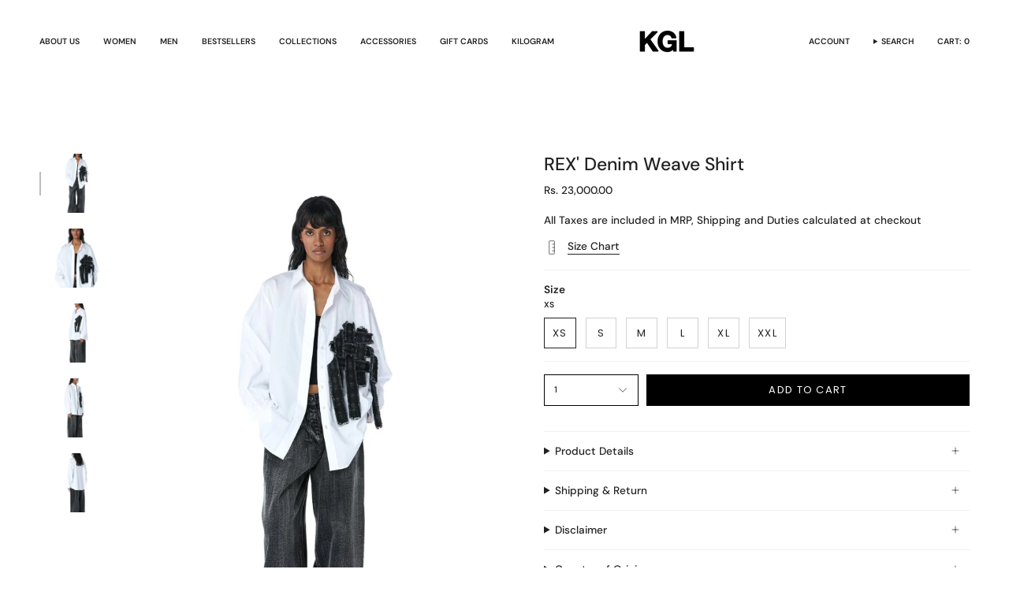

--- FILE ---
content_type: text/html; charset=utf-8
request_url: https://www.kglabel.com/en-nz/products/kgss240979
body_size: 36385
content:
<!doctype html>
<html class="no-js no-touch supports-no-cookies" lang="en">
<head>
  <meta charset="UTF-8">
  <meta http-equiv="X-UA-Compatible" content="IE=edge">
  <meta name="viewport" content="width=device-width, initial-scale=1.0">
  <meta name="theme-color" content="#212121">
  <link rel="canonical" href="https://www.kglabel.com/en-nz/products/kgss240979">
  <!-- ======================= Broadcast Theme V5.8.2 ========================= -->

  <link href="//www.kglabel.com/cdn/shop/t/41/assets/theme.css?v=56447715053674682551760532734" as="style" rel="preload">
  <link href="//www.kglabel.com/cdn/shop/t/41/assets/vendor.js?v=37228463622838409191760532734" as="script" rel="preload">
  <link href="//www.kglabel.com/cdn/shop/t/41/assets/theme.js?v=68692674978099020611760532734" as="script" rel="preload">

    <link rel="icon" type="image/png" href="//www.kglabel.com/cdn/shop/files/FAV.png?crop=center&height=32&v=1667750763&width=32">
  

  <!-- Title and description ================================================ -->
  
  <title>
    
    REX&#39; Denim Weave Shirt
    
    
    
      &ndash; Kanika Goyal Label
    
  </title>

  
    <meta name="description" content="White shirt with denim woven patch and center button placket. Length of the shirt is 30&quot;. Product Code: KGSS240979 Fit: Oversized Composition: 100% Cotton Care: Dry clean only The model is a standard small size and 175 cm tall. She&#39;s wearing a medium here.">
  

  <meta property="og:site_name" content="Kanika Goyal Label">
<meta property="og:url" content="https://www.kglabel.com/en-nz/products/kgss240979">
<meta property="og:title" content="REX&#39; Denim Weave Shirt">
<meta property="og:type" content="product">
<meta property="og:description" content="White shirt with denim woven patch and center button placket. Length of the shirt is 30&quot;. Product Code: KGSS240979 Fit: Oversized Composition: 100% Cotton Care: Dry clean only The model is a standard small size and 175 cm tall. She&#39;s wearing a medium here."><meta property="og:image" content="http://www.kglabel.com/cdn/shop/files/rex-denim-weave-shirt-kanika-goyal-label-307496.jpg?v=1752468593">
  <meta property="og:image:secure_url" content="https://www.kglabel.com/cdn/shop/files/rex-denim-weave-shirt-kanika-goyal-label-307496.jpg?v=1752468593">
  <meta property="og:image:width" content="680">
  <meta property="og:image:height" content="1000"><meta property="og:price:amount" content="23,000.00">
  <meta property="og:price:currency" content="INR"><meta name="twitter:card" content="summary_large_image">
<meta name="twitter:title" content="REX&#39; Denim Weave Shirt">
<meta name="twitter:description" content="White shirt with denim woven patch and center button placket. Length of the shirt is 30&quot;. Product Code: KGSS240979 Fit: Oversized Composition: 100% Cotton Care: Dry clean only The model is a standard small size and 175 cm tall. She&#39;s wearing a medium here.">

  <!-- CSS ================================================================== -->
  <style data-shopify>
@font-face {
  font-family: "DM Sans";
  font-weight: 500;
  font-style: normal;
  font-display: swap;
  src: url("//www.kglabel.com/cdn/fonts/dm_sans/dmsans_n5.8a0f1984c77eb7186ceb87c4da2173ff65eb012e.woff2") format("woff2"),
       url("//www.kglabel.com/cdn/fonts/dm_sans/dmsans_n5.9ad2e755a89e15b3d6c53259daad5fc9609888e6.woff") format("woff");
}

    @font-face {
  font-family: "DM Sans";
  font-weight: 500;
  font-style: normal;
  font-display: swap;
  src: url("//www.kglabel.com/cdn/fonts/dm_sans/dmsans_n5.8a0f1984c77eb7186ceb87c4da2173ff65eb012e.woff2") format("woff2"),
       url("//www.kglabel.com/cdn/fonts/dm_sans/dmsans_n5.9ad2e755a89e15b3d6c53259daad5fc9609888e6.woff") format("woff");
}

    @font-face {
  font-family: Poppins;
  font-weight: 400;
  font-style: normal;
  font-display: swap;
  src: url("//www.kglabel.com/cdn/fonts/poppins/poppins_n4.0ba78fa5af9b0e1a374041b3ceaadf0a43b41362.woff2") format("woff2"),
       url("//www.kglabel.com/cdn/fonts/poppins/poppins_n4.214741a72ff2596839fc9760ee7a770386cf16ca.woff") format("woff");
}


    
      @font-face {
  font-family: "DM Sans";
  font-weight: 600;
  font-style: normal;
  font-display: swap;
  src: url("//www.kglabel.com/cdn/fonts/dm_sans/dmsans_n6.70a2453ea926d613c6a2f89af05180d14b3a7c96.woff2") format("woff2"),
       url("//www.kglabel.com/cdn/fonts/dm_sans/dmsans_n6.355605667bef215872257574b57fc097044f7e20.woff") format("woff");
}

    

    
      @font-face {
  font-family: "DM Sans";
  font-weight: 600;
  font-style: normal;
  font-display: swap;
  src: url("//www.kglabel.com/cdn/fonts/dm_sans/dmsans_n6.70a2453ea926d613c6a2f89af05180d14b3a7c96.woff2") format("woff2"),
       url("//www.kglabel.com/cdn/fonts/dm_sans/dmsans_n6.355605667bef215872257574b57fc097044f7e20.woff") format("woff");
}

    

    
    

    
      @font-face {
  font-family: "DM Sans";
  font-weight: 500;
  font-style: italic;
  font-display: swap;
  src: url("//www.kglabel.com/cdn/fonts/dm_sans/dmsans_i5.8654104650c013677e3def7db9b31bfbaa34e59a.woff2") format("woff2"),
       url("//www.kglabel.com/cdn/fonts/dm_sans/dmsans_i5.a0dc844d8a75a4232f255fc600ad5a295572bed9.woff") format("woff");
}

    

    
      @font-face {
  font-family: "DM Sans";
  font-weight: 600;
  font-style: italic;
  font-display: swap;
  src: url("//www.kglabel.com/cdn/fonts/dm_sans/dmsans_i6.b7d5b35c5f29523529e1bf4a3d0de71a44a277b6.woff2") format("woff2"),
       url("//www.kglabel.com/cdn/fonts/dm_sans/dmsans_i6.9b760cc5bdd17b4de2c70249ba49bd707f27a31b.woff") format("woff");
}

    
  </style>

  
<style data-shopify>

:root {--scrollbar-width: 0px;





--COLOR-VIDEO-BG: #f2f2f2;
--COLOR-BG-BRIGHTER: #f2f2f2;--COLOR-BG: #ffffff;--COLOR-BG-ALPHA-25: rgba(255, 255, 255, 0.25);
--COLOR-BG-TRANSPARENT: rgba(255, 255, 255, 0);
--COLOR-BG-SECONDARY: #F7F7F7;
--COLOR-BG-SECONDARY-LIGHTEN: #ffffff;
--COLOR-BG-RGB: 255, 255, 255;

--COLOR-TEXT-DARK: #000000;
--COLOR-TEXT: #212121;
--COLOR-TEXT-LIGHT: #646464;


/* === Opacity shades of grey ===*/
--COLOR-A5:  rgba(33, 33, 33, 0.05);
--COLOR-A10: rgba(33, 33, 33, 0.1);
--COLOR-A15: rgba(33, 33, 33, 0.15);
--COLOR-A20: rgba(33, 33, 33, 0.2);
--COLOR-A25: rgba(33, 33, 33, 0.25);
--COLOR-A30: rgba(33, 33, 33, 0.3);
--COLOR-A35: rgba(33, 33, 33, 0.35);
--COLOR-A40: rgba(33, 33, 33, 0.4);
--COLOR-A45: rgba(33, 33, 33, 0.45);
--COLOR-A50: rgba(33, 33, 33, 0.5);
--COLOR-A55: rgba(33, 33, 33, 0.55);
--COLOR-A60: rgba(33, 33, 33, 0.6);
--COLOR-A65: rgba(33, 33, 33, 0.65);
--COLOR-A70: rgba(33, 33, 33, 0.7);
--COLOR-A75: rgba(33, 33, 33, 0.75);
--COLOR-A80: rgba(33, 33, 33, 0.8);
--COLOR-A85: rgba(33, 33, 33, 0.85);
--COLOR-A90: rgba(33, 33, 33, 0.9);
--COLOR-A95: rgba(33, 33, 33, 0.95);

--COLOR-BORDER: rgb(240, 240, 240);
--COLOR-BORDER-LIGHT: #f6f6f6;
--COLOR-BORDER-HAIRLINE: #f7f7f7;
--COLOR-BORDER-DARK: #bdbdbd;/* === Bright color ===*/
--COLOR-PRIMARY: #212121;
--COLOR-PRIMARY-HOVER: #000000;
--COLOR-PRIMARY-FADE: rgba(33, 33, 33, 0.05);
--COLOR-PRIMARY-FADE-HOVER: rgba(33, 33, 33, 0.1);
--COLOR-PRIMARY-LIGHT: #855656;--COLOR-PRIMARY-OPPOSITE: #ffffff;



/* === link Color ===*/
--COLOR-LINK: #212121;
--COLOR-LINK-HOVER: rgba(33, 33, 33, 0.7);
--COLOR-LINK-FADE: rgba(33, 33, 33, 0.05);
--COLOR-LINK-FADE-HOVER: rgba(33, 33, 33, 0.1);--COLOR-LINK-OPPOSITE: #ffffff;


/* === Product grid sale tags ===*/
--COLOR-SALE-BG: #f9dee5;
--COLOR-SALE-TEXT: #af7b88;

/* === Product grid badges ===*/
--COLOR-BADGE-BG: #000000;
--COLOR-BADGE-TEXT: #ffffff;

/* === Product sale color ===*/
--COLOR-SALE: #d20000;

/* === Gray background on Product grid items ===*/--filter-bg: 1.0;/* === Helper colors for form error states ===*/
--COLOR-ERROR: #721C24;
--COLOR-ERROR-BG: #F8D7DA;
--COLOR-ERROR-BORDER: #F5C6CB;



  --RADIUS: 0px;
  --RADIUS-SELECT: 0px;

--COLOR-HEADER-BG: #ffffff;--COLOR-HEADER-BG-TRANSPARENT: rgba(255, 255, 255, 0);
--COLOR-HEADER-LINK: #212121;
--COLOR-HEADER-LINK-HOVER: rgba(33, 33, 33, 0.7);

--COLOR-MENU-BG: #ffffff;
--COLOR-MENU-LINK: #212121;
--COLOR-MENU-LINK-HOVER: rgba(33, 33, 33, 0.7);
--COLOR-SUBMENU-BG: #ffffff;
--COLOR-SUBMENU-LINK: #212121;
--COLOR-SUBMENU-LINK-HOVER: rgba(33, 33, 33, 0.7);
--COLOR-SUBMENU-TEXT-LIGHT: #646464;
--COLOR-MENU-TRANSPARENT: #ffffff;
--COLOR-MENU-TRANSPARENT-HOVER: rgba(255, 255, 255, 0.7);--COLOR-FOOTER-BG: #ffffff;
--COLOR-FOOTER-BG-HAIRLINE: #f7f7f7;
--COLOR-FOOTER-TEXT: #212121;
--COLOR-FOOTER-TEXT-A35: rgba(33, 33, 33, 0.35);
--COLOR-FOOTER-TEXT-A75: rgba(33, 33, 33, 0.75);
--COLOR-FOOTER-LINK: #212121;
--COLOR-FOOTER-LINK-HOVER: rgba(33, 33, 33, 0.7);
--COLOR-FOOTER-BORDER: #212121;

--TRANSPARENT: rgba(255, 255, 255, 0);

/* === Default overlay opacity ===*/
--overlay-opacity: 0;
--underlay-opacity: 1;
--underlay-bg: rgba(0,0,0,0.4);

/* === Custom Cursor ===*/
--ICON-ZOOM-IN: url( "//www.kglabel.com/cdn/shop/t/41/assets/icon-zoom-in.svg?v=182473373117644429561760532734" );
--ICON-ZOOM-OUT: url( "//www.kglabel.com/cdn/shop/t/41/assets/icon-zoom-out.svg?v=101497157853986683871760532734" );

/* === Custom Icons ===*/


  
  --ICON-ADD-BAG: url( "//www.kglabel.com/cdn/shop/t/41/assets/icon-add-bag.svg?v=23763382405227654651760532734" );
  --ICON-ADD-CART: url( "//www.kglabel.com/cdn/shop/t/41/assets/icon-add-cart.svg?v=3962293684743587821760532734" );
  --ICON-ARROW-LEFT: url( "//www.kglabel.com/cdn/shop/t/41/assets/icon-arrow-left.svg?v=136066145774695772731760532734" );
  --ICON-ARROW-RIGHT: url( "//www.kglabel.com/cdn/shop/t/41/assets/icon-arrow-right.svg?v=150928298113663093401760532734" );
  --ICON-SELECT: url("//www.kglabel.com/cdn/shop/t/41/assets/icon-select.svg?v=150573211567947701091760532734");


--PRODUCT-GRID-ASPECT-RATIO: 150.0%;

/* === Typography ===*/
--FONT-WEIGHT-BODY: 500;
--FONT-WEIGHT-BODY-BOLD: 600;

--FONT-STACK-BODY: "DM Sans", sans-serif;
--FONT-STYLE-BODY: normal;
--FONT-STYLE-BODY-ITALIC: italic;
--FONT-ADJUST-BODY: 0.85;

--LETTER-SPACING-BODY: 0.0em;

--FONT-WEIGHT-HEADING: 500;
--FONT-WEIGHT-HEADING-BOLD: 600;

--FONT-UPPERCASE-HEADING: none;
--LETTER-SPACING-HEADING: 0.0em;

--FONT-STACK-HEADING: "DM Sans", sans-serif;
--FONT-STYLE-HEADING: normal;
--FONT-STYLE-HEADING-ITALIC: italic;
--FONT-ADJUST-HEADING: 0.85;

--FONT-WEIGHT-SUBHEADING: 500;
--FONT-WEIGHT-SUBHEADING-BOLD: 600;

--FONT-STACK-SUBHEADING: "DM Sans", sans-serif;
--FONT-STYLE-SUBHEADING: normal;
--FONT-STYLE-SUBHEADING-ITALIC: italic;
--FONT-ADJUST-SUBHEADING: 1.0;

--FONT-UPPERCASE-SUBHEADING: uppercase;
--LETTER-SPACING-SUBHEADING: 0.1em;

--FONT-STACK-NAV: "DM Sans", sans-serif;
--FONT-STYLE-NAV: normal;
--FONT-STYLE-NAV-ITALIC: italic;
--FONT-ADJUST-NAV: 0.75;

--FONT-WEIGHT-NAV: 500;
--FONT-WEIGHT-NAV-BOLD: 600;

--LETTER-SPACING-NAV: 0.0em;

--FONT-SIZE-BASE: 0.85rem;
--FONT-SIZE-BASE-PERCENT: 0.85;

/* === Parallax ===*/
--PARALLAX-STRENGTH-MIN: 120.0%;
--PARALLAX-STRENGTH-MAX: 130.0%;--COLUMNS: 4;
--COLUMNS-MEDIUM: 3;
--COLUMNS-SMALL: 2;
--COLUMNS-MOBILE: 1;--LAYOUT-OUTER: 50px;
  --LAYOUT-GUTTER: 32px;
  --LAYOUT-OUTER-MEDIUM: 30px;
  --LAYOUT-GUTTER-MEDIUM: 22px;
  --LAYOUT-OUTER-SMALL: 16px;
  --LAYOUT-GUTTER-SMALL: 16px;--base-animation-delay: 0ms;
--line-height-normal: 1.375; /* Equals to line-height: normal; */--SIDEBAR-WIDTH: 288px;
  --SIDEBAR-WIDTH-MEDIUM: 258px;--DRAWER-WIDTH: 380px;--ICON-STROKE-WIDTH: 1px;/* === Button General ===*/
--BTN-FONT-STACK: Poppins, sans-serif;
--BTN-FONT-WEIGHT: 400;
--BTN-FONT-STYLE: normal;
--BTN-FONT-SIZE: 13px;

--BTN-LETTER-SPACING: 0.1em;
--BTN-UPPERCASE: uppercase;
--BTN-TEXT-ARROW-OFFSET: -1px;

/* === Button Primary ===*/
--BTN-PRIMARY-BORDER-COLOR: #000000;
--BTN-PRIMARY-BG-COLOR: #000000;
--BTN-PRIMARY-TEXT-COLOR: #fff;


  --BTN-PRIMARY-BG-COLOR-BRIGHTER: #1a1a1a;


/* === Button Secondary ===*/
--BTN-SECONDARY-BORDER-COLOR: #8191A4;
--BTN-SECONDARY-BG-COLOR: #8191A4;
--BTN-SECONDARY-TEXT-COLOR: #212121;


  --BTN-SECONDARY-BG-COLOR-BRIGHTER: #728499;


/* === Button White ===*/
--TEXT-BTN-BORDER-WHITE: #fff;
--TEXT-BTN-BG-WHITE: #fff;
--TEXT-BTN-WHITE: #000;
--TEXT-BTN-BG-WHITE-BRIGHTER: #f2f2f2;

/* === Button Black ===*/
--TEXT-BTN-BG-BLACK: #000;
--TEXT-BTN-BORDER-BLACK: #000;
--TEXT-BTN-BLACK: #fff;
--TEXT-BTN-BG-BLACK-BRIGHTER: #1a1a1a;

/* === Default Cart Gradient ===*/

--FREE-SHIPPING-GRADIENT: linear-gradient(to right, var(--COLOR-PRIMARY-LIGHT) 0%, var(--COLOR-PRIMARY) 100%);

/* === Swatch Size ===*/
--swatch-size-filters: calc(1.15rem * var(--FONT-ADJUST-BODY));
--swatch-size-product: calc(2.2rem * var(--FONT-ADJUST-BODY));
}

/* === Backdrop ===*/
::backdrop {
  --underlay-opacity: 1;
  --underlay-bg: rgba(0,0,0,0.4);
}
</style>


  <link href="//www.kglabel.com/cdn/shop/t/41/assets/theme.css?v=56447715053674682551760532734" rel="stylesheet" type="text/css" media="all" />
<link href="//www.kglabel.com/cdn/shop/t/41/assets/swatches.css?v=157844926215047500451760532734" as="style" rel="preload">
    <link href="//www.kglabel.com/cdn/shop/t/41/assets/swatches.css?v=157844926215047500451760532734" rel="stylesheet" type="text/css" media="all" />
<style data-shopify>.swatches {
    --black: #000000;--white: #fafafa;--blank: url(//www.kglabel.com/cdn/shop/files/blank_small.png?v=3982);
  }</style>
<script>
    if (window.navigator.userAgent.indexOf('MSIE ') > 0 || window.navigator.userAgent.indexOf('Trident/') > 0) {
      document.documentElement.className = document.documentElement.className + ' ie';

      var scripts = document.getElementsByTagName('script')[0];
      var polyfill = document.createElement("script");
      polyfill.defer = true;
      polyfill.src = "//www.kglabel.com/cdn/shop/t/41/assets/ie11.js?v=144489047535103983231760532734";

      scripts.parentNode.insertBefore(polyfill, scripts);
    } else {
      document.documentElement.className = document.documentElement.className.replace('no-js', 'js');
    }

    document.documentElement.style.setProperty('--scrollbar-width', `${getScrollbarWidth()}px`);

    function getScrollbarWidth() {
      // Creating invisible container
      const outer = document.createElement('div');
      outer.style.visibility = 'hidden';
      outer.style.overflow = 'scroll'; // forcing scrollbar to appear
      outer.style.msOverflowStyle = 'scrollbar'; // needed for WinJS apps
      document.documentElement.appendChild(outer);

      // Creating inner element and placing it in the container
      const inner = document.createElement('div');
      outer.appendChild(inner);

      // Calculating difference between container's full width and the child width
      const scrollbarWidth = outer.offsetWidth - inner.offsetWidth;

      // Removing temporary elements from the DOM
      outer.parentNode.removeChild(outer);

      return scrollbarWidth;
    }

    let root = '/en-nz';
    if (root[root.length - 1] !== '/') {
      root = root + '/';
    }

    window.theme = {
      routes: {
        root: root,
        cart_url: '/en-nz/cart',
        cart_add_url: '/en-nz/cart/add',
        cart_change_url: '/en-nz/cart/change',
        product_recommendations_url: '/en-nz/recommendations/products',
        predictive_search_url: '/en-nz/search/suggest',
        addresses_url: '/en-nz/account/addresses'
      },
      assets: {
        photoswipe: '//www.kglabel.com/cdn/shop/t/41/assets/photoswipe.js?v=162613001030112971491760532734',
        smoothscroll: '//www.kglabel.com/cdn/shop/t/41/assets/smoothscroll.js?v=37906625415260927261760532734',
      },
      strings: {
        addToCart: "Add to cart",
        cartAcceptanceError: "You must accept our terms and conditions.",
        soldOut: "Sold Out",
        from: "From",
        preOrder: "Pre-order",
        sale: "Sale",
        subscription: "Subscription",
        unavailable: "Unavailable",
        unitPrice: "Unit price",
        unitPriceSeparator: "per",
        shippingCalcSubmitButton: "Calculate shipping",
        shippingCalcSubmitButtonDisabled: "Calculating...",
        selectValue: "Select value",
        selectColor: "Select color",
        oneColor: "color",
        otherColor: "colors",
        upsellAddToCart: "Add",
        free: "Free",
        swatchesColor: "Color, Colour",
        sku: "SKU",
      },
      settings: {
        cartType: "drawer",
        customerLoggedIn: null ? true : false,
        enableQuickAdd: true,
        enableAnimations: false,
        variantOnSale: true,
        collectionSwatchStyle: "text-slider",
        swatchesType: "theme"
      },
      sliderArrows: {
        prev: '<button type="button" class="slider__button slider__button--prev" data-button-arrow data-button-prev>' + "Previous" + '</button>',
        next: '<button type="button" class="slider__button slider__button--next" data-button-arrow data-button-next>' + "Next" + '</button>',
      },
      moneyFormat: true ? "\u003cspan class=money\u003eRs. {{amount}}\u003c\/span\u003e" : "\u003cspan class=money\u003eRs. {{amount}}\u003c\/span\u003e",
      moneyWithoutCurrencyFormat: "\u003cspan class=money\u003eRs. {{amount}}\u003c\/span\u003e",
      moneyWithCurrencyFormat: "\u003cspan class=money\u003eRs. {{amount}}\u003c\/span\u003e",
      subtotal: 0,
      info: {
        name: 'broadcast'
      },
      version: '5.8.2'
    };

    let windowInnerHeight = window.innerHeight;
    document.documentElement.style.setProperty('--full-height', `${windowInnerHeight}px`);
    document.documentElement.style.setProperty('--three-quarters', `${windowInnerHeight * 0.75}px`);
    document.documentElement.style.setProperty('--two-thirds', `${windowInnerHeight * 0.66}px`);
    document.documentElement.style.setProperty('--one-half', `${windowInnerHeight * 0.5}px`);
    document.documentElement.style.setProperty('--one-third', `${windowInnerHeight * 0.33}px`);
    document.documentElement.style.setProperty('--one-fifth', `${windowInnerHeight * 0.2}px`);
  </script>

  

  <!-- Theme Javascript ============================================================== -->
  <script src="//www.kglabel.com/cdn/shop/t/41/assets/vendor.js?v=37228463622838409191760532734" defer="defer"></script>
  <script src="//www.kglabel.com/cdn/shop/t/41/assets/theme.js?v=68692674978099020611760532734" defer="defer"></script><!-- Shopify app scripts =========================================================== -->

  <script>window.performance && window.performance.mark && window.performance.mark('shopify.content_for_header.start');</script><meta name="google-site-verification" content="rtPyn5iVoElFWLn5Ko7xgORCEg6LCB6p892VumYajwA">
<meta id="shopify-digital-wallet" name="shopify-digital-wallet" content="/67494969656/digital_wallets/dialog">
<link rel="alternate" hreflang="x-default" href="https://www.kglabel.com/products/kgss240979">
<link rel="alternate" hreflang="en" href="https://www.kglabel.com/products/kgss240979">
<link rel="alternate" hreflang="en-US" href="https://www.kglabel.com/en-us/products/kgss240979">
<link rel="alternate" hreflang="en-AU" href="https://www.kglabel.com/en-au/products/kgss240979">
<link rel="alternate" hreflang="en-GB" href="https://www.kglabel.com/en-gb/products/kgss240979">
<link rel="alternate" hreflang="en-GH" href="https://www.kglabel.com/en-gh/products/kgss240979">
<link rel="alternate" hreflang="en-AE" href="https://www.kglabel.com/en-ae/products/kgss240979">
<link rel="alternate" hreflang="en-KW" href="https://www.kglabel.com/en-ae/products/kgss240979">
<link rel="alternate" hreflang="en-SG" href="https://www.kglabel.com/en-sg/products/kgss240979">
<link rel="alternate" hreflang="en-ZA" href="https://www.kglabel.com/en-za/products/kgss240979">
<link rel="alternate" hreflang="en-BE" href="https://www.kglabel.com/en-be/products/kgss240979">
<link rel="alternate" hreflang="en-AT" href="https://www.kglabel.com/en-at/products/kgss240979">
<link rel="alternate" hreflang="en-MX" href="https://www.kglabel.com/en-mx/products/kgss240979">
<link rel="alternate" hreflang="en-NZ" href="https://www.kglabel.com/en-nz/products/kgss240979">
<link rel="alternate" hreflang="en-ES" href="https://www.kglabel.com/en-es/products/kgss240979">
<link rel="alternate" hreflang="en-IT" href="https://www.kglabel.com/en-it/products/kgss240979">
<link rel="alternate" hreflang="en-CH" href="https://www.kglabel.com/en-ch/products/kgss240979">
<link rel="alternate" hreflang="en-HK" href="https://www.kglabel.com/en-hk/products/kgss240979">
<link rel="alternate" type="application/json+oembed" href="https://www.kglabel.com/en-nz/products/kgss240979.oembed">
<script async="async" src="/checkouts/internal/preloads.js?locale=en-NZ"></script>
<script id="shopify-features" type="application/json">{"accessToken":"e737702a7c13bc24ae62c36a3791e63e","betas":["rich-media-storefront-analytics"],"domain":"www.kglabel.com","predictiveSearch":true,"shopId":67494969656,"locale":"en"}</script>
<script>var Shopify = Shopify || {};
Shopify.shop = "kglabel.myshopify.com";
Shopify.locale = "en";
Shopify.currency = {"active":"INR","rate":"1.0"};
Shopify.country = "NZ";
Shopify.theme = {"name":"Copy of Copy of KGL X Disney - collection","id":182350774584,"schema_name":"Broadcast","schema_version":"5.8.2","theme_store_id":868,"role":"main"};
Shopify.theme.handle = "null";
Shopify.theme.style = {"id":null,"handle":null};
Shopify.cdnHost = "www.kglabel.com/cdn";
Shopify.routes = Shopify.routes || {};
Shopify.routes.root = "/en-nz/";</script>
<script type="module">!function(o){(o.Shopify=o.Shopify||{}).modules=!0}(window);</script>
<script>!function(o){function n(){var o=[];function n(){o.push(Array.prototype.slice.apply(arguments))}return n.q=o,n}var t=o.Shopify=o.Shopify||{};t.loadFeatures=n(),t.autoloadFeatures=n()}(window);</script>
<script id="shop-js-analytics" type="application/json">{"pageType":"product"}</script>
<script defer="defer" async type="module" src="//www.kglabel.com/cdn/shopifycloud/shop-js/modules/v2/client.init-shop-cart-sync_WVOgQShq.en.esm.js"></script>
<script defer="defer" async type="module" src="//www.kglabel.com/cdn/shopifycloud/shop-js/modules/v2/chunk.common_C_13GLB1.esm.js"></script>
<script defer="defer" async type="module" src="//www.kglabel.com/cdn/shopifycloud/shop-js/modules/v2/chunk.modal_CLfMGd0m.esm.js"></script>
<script type="module">
  await import("//www.kglabel.com/cdn/shopifycloud/shop-js/modules/v2/client.init-shop-cart-sync_WVOgQShq.en.esm.js");
await import("//www.kglabel.com/cdn/shopifycloud/shop-js/modules/v2/chunk.common_C_13GLB1.esm.js");
await import("//www.kglabel.com/cdn/shopifycloud/shop-js/modules/v2/chunk.modal_CLfMGd0m.esm.js");

  window.Shopify.SignInWithShop?.initShopCartSync?.({"fedCMEnabled":true,"windoidEnabled":true});

</script>
<script>(function() {
  var isLoaded = false;
  function asyncLoad() {
    if (isLoaded) return;
    isLoaded = true;
    var urls = ["https:\/\/sr-cdn.shiprocket.in\/sr-promise\/static\/uc.js?channel_id=4\u0026sr_company_id=3221059\u0026shop=kglabel.myshopify.com","https:\/\/sr-cdn.shiprocket.in\/sr-promise\/static\/uc.js?channel_id=4\u0026sr_company_id=803416\u0026shop=kglabel.myshopify.com","https:\/\/api.interakt.ai\/v1\/app\/shopify\/widget\/?org_id=622f9bd1-6608-4ec3-93a5-197888e59cd1\u0026widget-token=1DA6jZua72pXnGtkR643gpY4F3cZqjvh\u0026shop=kglabel.myshopify.com"];
    for (var i = 0; i < urls.length; i++) {
      var s = document.createElement('script');
      s.type = 'text/javascript';
      s.async = true;
      s.src = urls[i];
      var x = document.getElementsByTagName('script')[0];
      x.parentNode.insertBefore(s, x);
    }
  };
  if(window.attachEvent) {
    window.attachEvent('onload', asyncLoad);
  } else {
    window.addEventListener('load', asyncLoad, false);
  }
})();</script>
<script id="__st">var __st={"a":67494969656,"offset":19800,"reqid":"4dddc1bf-053e-4c10-9c1b-1084ecbe5b1e-1769586366","pageurl":"www.kglabel.com\/en-nz\/products\/kgss240979","u":"4dd388ff0f16","p":"product","rtyp":"product","rid":9422391935288};</script>
<script>window.ShopifyPaypalV4VisibilityTracking = true;</script>
<script id="captcha-bootstrap">!function(){'use strict';const t='contact',e='account',n='new_comment',o=[[t,t],['blogs',n],['comments',n],[t,'customer']],c=[[e,'customer_login'],[e,'guest_login'],[e,'recover_customer_password'],[e,'create_customer']],r=t=>t.map((([t,e])=>`form[action*='/${t}']:not([data-nocaptcha='true']) input[name='form_type'][value='${e}']`)).join(','),a=t=>()=>t?[...document.querySelectorAll(t)].map((t=>t.form)):[];function s(){const t=[...o],e=r(t);return a(e)}const i='password',u='form_key',d=['recaptcha-v3-token','g-recaptcha-response','h-captcha-response',i],f=()=>{try{return window.sessionStorage}catch{return}},m='__shopify_v',_=t=>t.elements[u];function p(t,e,n=!1){try{const o=window.sessionStorage,c=JSON.parse(o.getItem(e)),{data:r}=function(t){const{data:e,action:n}=t;return t[m]||n?{data:e,action:n}:{data:t,action:n}}(c);for(const[e,n]of Object.entries(r))t.elements[e]&&(t.elements[e].value=n);n&&o.removeItem(e)}catch(o){console.error('form repopulation failed',{error:o})}}const l='form_type',E='cptcha';function T(t){t.dataset[E]=!0}const w=window,h=w.document,L='Shopify',v='ce_forms',y='captcha';let A=!1;((t,e)=>{const n=(g='f06e6c50-85a8-45c8-87d0-21a2b65856fe',I='https://cdn.shopify.com/shopifycloud/storefront-forms-hcaptcha/ce_storefront_forms_captcha_hcaptcha.v1.5.2.iife.js',D={infoText:'Protected by hCaptcha',privacyText:'Privacy',termsText:'Terms'},(t,e,n)=>{const o=w[L][v],c=o.bindForm;if(c)return c(t,g,e,D).then(n);var r;o.q.push([[t,g,e,D],n]),r=I,A||(h.body.append(Object.assign(h.createElement('script'),{id:'captcha-provider',async:!0,src:r})),A=!0)});var g,I,D;w[L]=w[L]||{},w[L][v]=w[L][v]||{},w[L][v].q=[],w[L][y]=w[L][y]||{},w[L][y].protect=function(t,e){n(t,void 0,e),T(t)},Object.freeze(w[L][y]),function(t,e,n,w,h,L){const[v,y,A,g]=function(t,e,n){const i=e?o:[],u=t?c:[],d=[...i,...u],f=r(d),m=r(i),_=r(d.filter((([t,e])=>n.includes(e))));return[a(f),a(m),a(_),s()]}(w,h,L),I=t=>{const e=t.target;return e instanceof HTMLFormElement?e:e&&e.form},D=t=>v().includes(t);t.addEventListener('submit',(t=>{const e=I(t);if(!e)return;const n=D(e)&&!e.dataset.hcaptchaBound&&!e.dataset.recaptchaBound,o=_(e),c=g().includes(e)&&(!o||!o.value);(n||c)&&t.preventDefault(),c&&!n&&(function(t){try{if(!f())return;!function(t){const e=f();if(!e)return;const n=_(t);if(!n)return;const o=n.value;o&&e.removeItem(o)}(t);const e=Array.from(Array(32),(()=>Math.random().toString(36)[2])).join('');!function(t,e){_(t)||t.append(Object.assign(document.createElement('input'),{type:'hidden',name:u})),t.elements[u].value=e}(t,e),function(t,e){const n=f();if(!n)return;const o=[...t.querySelectorAll(`input[type='${i}']`)].map((({name:t})=>t)),c=[...d,...o],r={};for(const[a,s]of new FormData(t).entries())c.includes(a)||(r[a]=s);n.setItem(e,JSON.stringify({[m]:1,action:t.action,data:r}))}(t,e)}catch(e){console.error('failed to persist form',e)}}(e),e.submit())}));const S=(t,e)=>{t&&!t.dataset[E]&&(n(t,e.some((e=>e===t))),T(t))};for(const o of['focusin','change'])t.addEventListener(o,(t=>{const e=I(t);D(e)&&S(e,y())}));const B=e.get('form_key'),M=e.get(l),P=B&&M;t.addEventListener('DOMContentLoaded',(()=>{const t=y();if(P)for(const e of t)e.elements[l].value===M&&p(e,B);[...new Set([...A(),...v().filter((t=>'true'===t.dataset.shopifyCaptcha))])].forEach((e=>S(e,t)))}))}(h,new URLSearchParams(w.location.search),n,t,e,['guest_login'])})(!0,!0)}();</script>
<script integrity="sha256-4kQ18oKyAcykRKYeNunJcIwy7WH5gtpwJnB7kiuLZ1E=" data-source-attribution="shopify.loadfeatures" defer="defer" src="//www.kglabel.com/cdn/shopifycloud/storefront/assets/storefront/load_feature-a0a9edcb.js" crossorigin="anonymous"></script>
<script data-source-attribution="shopify.dynamic_checkout.dynamic.init">var Shopify=Shopify||{};Shopify.PaymentButton=Shopify.PaymentButton||{isStorefrontPortableWallets:!0,init:function(){window.Shopify.PaymentButton.init=function(){};var t=document.createElement("script");t.src="https://www.kglabel.com/cdn/shopifycloud/portable-wallets/latest/portable-wallets.en.js",t.type="module",document.head.appendChild(t)}};
</script>
<script data-source-attribution="shopify.dynamic_checkout.buyer_consent">
  function portableWalletsHideBuyerConsent(e){var t=document.getElementById("shopify-buyer-consent"),n=document.getElementById("shopify-subscription-policy-button");t&&n&&(t.classList.add("hidden"),t.setAttribute("aria-hidden","true"),n.removeEventListener("click",e))}function portableWalletsShowBuyerConsent(e){var t=document.getElementById("shopify-buyer-consent"),n=document.getElementById("shopify-subscription-policy-button");t&&n&&(t.classList.remove("hidden"),t.removeAttribute("aria-hidden"),n.addEventListener("click",e))}window.Shopify?.PaymentButton&&(window.Shopify.PaymentButton.hideBuyerConsent=portableWalletsHideBuyerConsent,window.Shopify.PaymentButton.showBuyerConsent=portableWalletsShowBuyerConsent);
</script>
<script data-source-attribution="shopify.dynamic_checkout.cart.bootstrap">document.addEventListener("DOMContentLoaded",(function(){function t(){return document.querySelector("shopify-accelerated-checkout-cart, shopify-accelerated-checkout")}if(t())Shopify.PaymentButton.init();else{new MutationObserver((function(e,n){t()&&(Shopify.PaymentButton.init(),n.disconnect())})).observe(document.body,{childList:!0,subtree:!0})}}));
</script>

<script>window.performance && window.performance.mark && window.performance.mark('shopify.content_for_header.end');</script>

<script src="https://cdn.shopify.com/extensions/a9a32278-85fd-435d-a2e4-15afbc801656/nova-multi-currency-converter-1/assets/nova-cur-app-embed.js" type="text/javascript" defer="defer"></script>
<link href="https://cdn.shopify.com/extensions/a9a32278-85fd-435d-a2e4-15afbc801656/nova-multi-currency-converter-1/assets/nova-cur.css" rel="stylesheet" type="text/css" media="all">
<link href="https://monorail-edge.shopifysvc.com" rel="dns-prefetch">
<script>(function(){if ("sendBeacon" in navigator && "performance" in window) {try {var session_token_from_headers = performance.getEntriesByType('navigation')[0].serverTiming.find(x => x.name == '_s').description;} catch {var session_token_from_headers = undefined;}var session_cookie_matches = document.cookie.match(/_shopify_s=([^;]*)/);var session_token_from_cookie = session_cookie_matches && session_cookie_matches.length === 2 ? session_cookie_matches[1] : "";var session_token = session_token_from_headers || session_token_from_cookie || "";function handle_abandonment_event(e) {var entries = performance.getEntries().filter(function(entry) {return /monorail-edge.shopifysvc.com/.test(entry.name);});if (!window.abandonment_tracked && entries.length === 0) {window.abandonment_tracked = true;var currentMs = Date.now();var navigation_start = performance.timing.navigationStart;var payload = {shop_id: 67494969656,url: window.location.href,navigation_start,duration: currentMs - navigation_start,session_token,page_type: "product"};window.navigator.sendBeacon("https://monorail-edge.shopifysvc.com/v1/produce", JSON.stringify({schema_id: "online_store_buyer_site_abandonment/1.1",payload: payload,metadata: {event_created_at_ms: currentMs,event_sent_at_ms: currentMs}}));}}window.addEventListener('pagehide', handle_abandonment_event);}}());</script>
<script id="web-pixels-manager-setup">(function e(e,d,r,n,o){if(void 0===o&&(o={}),!Boolean(null===(a=null===(i=window.Shopify)||void 0===i?void 0:i.analytics)||void 0===a?void 0:a.replayQueue)){var i,a;window.Shopify=window.Shopify||{};var t=window.Shopify;t.analytics=t.analytics||{};var s=t.analytics;s.replayQueue=[],s.publish=function(e,d,r){return s.replayQueue.push([e,d,r]),!0};try{self.performance.mark("wpm:start")}catch(e){}var l=function(){var e={modern:/Edge?\/(1{2}[4-9]|1[2-9]\d|[2-9]\d{2}|\d{4,})\.\d+(\.\d+|)|Firefox\/(1{2}[4-9]|1[2-9]\d|[2-9]\d{2}|\d{4,})\.\d+(\.\d+|)|Chrom(ium|e)\/(9{2}|\d{3,})\.\d+(\.\d+|)|(Maci|X1{2}).+ Version\/(15\.\d+|(1[6-9]|[2-9]\d|\d{3,})\.\d+)([,.]\d+|)( \(\w+\)|)( Mobile\/\w+|) Safari\/|Chrome.+OPR\/(9{2}|\d{3,})\.\d+\.\d+|(CPU[ +]OS|iPhone[ +]OS|CPU[ +]iPhone|CPU IPhone OS|CPU iPad OS)[ +]+(15[._]\d+|(1[6-9]|[2-9]\d|\d{3,})[._]\d+)([._]\d+|)|Android:?[ /-](13[3-9]|1[4-9]\d|[2-9]\d{2}|\d{4,})(\.\d+|)(\.\d+|)|Android.+Firefox\/(13[5-9]|1[4-9]\d|[2-9]\d{2}|\d{4,})\.\d+(\.\d+|)|Android.+Chrom(ium|e)\/(13[3-9]|1[4-9]\d|[2-9]\d{2}|\d{4,})\.\d+(\.\d+|)|SamsungBrowser\/([2-9]\d|\d{3,})\.\d+/,legacy:/Edge?\/(1[6-9]|[2-9]\d|\d{3,})\.\d+(\.\d+|)|Firefox\/(5[4-9]|[6-9]\d|\d{3,})\.\d+(\.\d+|)|Chrom(ium|e)\/(5[1-9]|[6-9]\d|\d{3,})\.\d+(\.\d+|)([\d.]+$|.*Safari\/(?![\d.]+ Edge\/[\d.]+$))|(Maci|X1{2}).+ Version\/(10\.\d+|(1[1-9]|[2-9]\d|\d{3,})\.\d+)([,.]\d+|)( \(\w+\)|)( Mobile\/\w+|) Safari\/|Chrome.+OPR\/(3[89]|[4-9]\d|\d{3,})\.\d+\.\d+|(CPU[ +]OS|iPhone[ +]OS|CPU[ +]iPhone|CPU IPhone OS|CPU iPad OS)[ +]+(10[._]\d+|(1[1-9]|[2-9]\d|\d{3,})[._]\d+)([._]\d+|)|Android:?[ /-](13[3-9]|1[4-9]\d|[2-9]\d{2}|\d{4,})(\.\d+|)(\.\d+|)|Mobile Safari.+OPR\/([89]\d|\d{3,})\.\d+\.\d+|Android.+Firefox\/(13[5-9]|1[4-9]\d|[2-9]\d{2}|\d{4,})\.\d+(\.\d+|)|Android.+Chrom(ium|e)\/(13[3-9]|1[4-9]\d|[2-9]\d{2}|\d{4,})\.\d+(\.\d+|)|Android.+(UC? ?Browser|UCWEB|U3)[ /]?(15\.([5-9]|\d{2,})|(1[6-9]|[2-9]\d|\d{3,})\.\d+)\.\d+|SamsungBrowser\/(5\.\d+|([6-9]|\d{2,})\.\d+)|Android.+MQ{2}Browser\/(14(\.(9|\d{2,})|)|(1[5-9]|[2-9]\d|\d{3,})(\.\d+|))(\.\d+|)|K[Aa][Ii]OS\/(3\.\d+|([4-9]|\d{2,})\.\d+)(\.\d+|)/},d=e.modern,r=e.legacy,n=navigator.userAgent;return n.match(d)?"modern":n.match(r)?"legacy":"unknown"}(),u="modern"===l?"modern":"legacy",c=(null!=n?n:{modern:"",legacy:""})[u],f=function(e){return[e.baseUrl,"/wpm","/b",e.hashVersion,"modern"===e.buildTarget?"m":"l",".js"].join("")}({baseUrl:d,hashVersion:r,buildTarget:u}),m=function(e){var d=e.version,r=e.bundleTarget,n=e.surface,o=e.pageUrl,i=e.monorailEndpoint;return{emit:function(e){var a=e.status,t=e.errorMsg,s=(new Date).getTime(),l=JSON.stringify({metadata:{event_sent_at_ms:s},events:[{schema_id:"web_pixels_manager_load/3.1",payload:{version:d,bundle_target:r,page_url:o,status:a,surface:n,error_msg:t},metadata:{event_created_at_ms:s}}]});if(!i)return console&&console.warn&&console.warn("[Web Pixels Manager] No Monorail endpoint provided, skipping logging."),!1;try{return self.navigator.sendBeacon.bind(self.navigator)(i,l)}catch(e){}var u=new XMLHttpRequest;try{return u.open("POST",i,!0),u.setRequestHeader("Content-Type","text/plain"),u.send(l),!0}catch(e){return console&&console.warn&&console.warn("[Web Pixels Manager] Got an unhandled error while logging to Monorail."),!1}}}}({version:r,bundleTarget:l,surface:e.surface,pageUrl:self.location.href,monorailEndpoint:e.monorailEndpoint});try{o.browserTarget=l,function(e){var d=e.src,r=e.async,n=void 0===r||r,o=e.onload,i=e.onerror,a=e.sri,t=e.scriptDataAttributes,s=void 0===t?{}:t,l=document.createElement("script"),u=document.querySelector("head"),c=document.querySelector("body");if(l.async=n,l.src=d,a&&(l.integrity=a,l.crossOrigin="anonymous"),s)for(var f in s)if(Object.prototype.hasOwnProperty.call(s,f))try{l.dataset[f]=s[f]}catch(e){}if(o&&l.addEventListener("load",o),i&&l.addEventListener("error",i),u)u.appendChild(l);else{if(!c)throw new Error("Did not find a head or body element to append the script");c.appendChild(l)}}({src:f,async:!0,onload:function(){if(!function(){var e,d;return Boolean(null===(d=null===(e=window.Shopify)||void 0===e?void 0:e.analytics)||void 0===d?void 0:d.initialized)}()){var d=window.webPixelsManager.init(e)||void 0;if(d){var r=window.Shopify.analytics;r.replayQueue.forEach((function(e){var r=e[0],n=e[1],o=e[2];d.publishCustomEvent(r,n,o)})),r.replayQueue=[],r.publish=d.publishCustomEvent,r.visitor=d.visitor,r.initialized=!0}}},onerror:function(){return m.emit({status:"failed",errorMsg:"".concat(f," has failed to load")})},sri:function(e){var d=/^sha384-[A-Za-z0-9+/=]+$/;return"string"==typeof e&&d.test(e)}(c)?c:"",scriptDataAttributes:o}),m.emit({status:"loading"})}catch(e){m.emit({status:"failed",errorMsg:(null==e?void 0:e.message)||"Unknown error"})}}})({shopId: 67494969656,storefrontBaseUrl: "https://www.kglabel.com",extensionsBaseUrl: "https://extensions.shopifycdn.com/cdn/shopifycloud/web-pixels-manager",monorailEndpoint: "https://monorail-edge.shopifysvc.com/unstable/produce_batch",surface: "storefront-renderer",enabledBetaFlags: ["2dca8a86"],webPixelsConfigList: [{"id":"757891384","configuration":"{\"config\":\"{\\\"pixel_id\\\":\\\"G-JYS2GS6YE5\\\",\\\"target_country\\\":\\\"IN\\\",\\\"gtag_events\\\":[{\\\"type\\\":\\\"search\\\",\\\"action_label\\\":[\\\"G-JYS2GS6YE5\\\",\\\"AW-11331441439\\\/9N2LCL7gvuMYEJ-moJsq\\\"]},{\\\"type\\\":\\\"begin_checkout\\\",\\\"action_label\\\":[\\\"G-JYS2GS6YE5\\\",\\\"AW-11331441439\\\/g1KBCMnlvuMYEJ-moJsq\\\"]},{\\\"type\\\":\\\"view_item\\\",\\\"action_label\\\":[\\\"G-JYS2GS6YE5\\\",\\\"AW-11331441439\\\/yTmeCLvgvuMYEJ-moJsq\\\",\\\"MC-J435HRL6ZW\\\"]},{\\\"type\\\":\\\"purchase\\\",\\\"action_label\\\":[\\\"G-JYS2GS6YE5\\\",\\\"AW-11331441439\\\/BcC5CLXgvuMYEJ-moJsq\\\",\\\"MC-J435HRL6ZW\\\"]},{\\\"type\\\":\\\"page_view\\\",\\\"action_label\\\":[\\\"G-JYS2GS6YE5\\\",\\\"AW-11331441439\\\/tkbZCLjgvuMYEJ-moJsq\\\",\\\"MC-J435HRL6ZW\\\"]},{\\\"type\\\":\\\"add_payment_info\\\",\\\"action_label\\\":[\\\"G-JYS2GS6YE5\\\",\\\"AW-11331441439\\\/23UyCMzlvuMYEJ-moJsq\\\"]},{\\\"type\\\":\\\"add_to_cart\\\",\\\"action_label\\\":[\\\"G-JYS2GS6YE5\\\",\\\"AW-11331441439\\\/0EDZCM7kvuMYEJ-moJsq\\\"]}],\\\"enable_monitoring_mode\\\":false}\"}","eventPayloadVersion":"v1","runtimeContext":"OPEN","scriptVersion":"b2a88bafab3e21179ed38636efcd8a93","type":"APP","apiClientId":1780363,"privacyPurposes":[],"dataSharingAdjustments":{"protectedCustomerApprovalScopes":["read_customer_address","read_customer_email","read_customer_name","read_customer_personal_data","read_customer_phone"]}},{"id":"316375352","configuration":"{\"pixel_id\":\"158775006992786\",\"pixel_type\":\"facebook_pixel\",\"metaapp_system_user_token\":\"-\"}","eventPayloadVersion":"v1","runtimeContext":"OPEN","scriptVersion":"ca16bc87fe92b6042fbaa3acc2fbdaa6","type":"APP","apiClientId":2329312,"privacyPurposes":["ANALYTICS","MARKETING","SALE_OF_DATA"],"dataSharingAdjustments":{"protectedCustomerApprovalScopes":["read_customer_address","read_customer_email","read_customer_name","read_customer_personal_data","read_customer_phone"]}},{"id":"shopify-app-pixel","configuration":"{}","eventPayloadVersion":"v1","runtimeContext":"STRICT","scriptVersion":"0450","apiClientId":"shopify-pixel","type":"APP","privacyPurposes":["ANALYTICS","MARKETING"]},{"id":"shopify-custom-pixel","eventPayloadVersion":"v1","runtimeContext":"LAX","scriptVersion":"0450","apiClientId":"shopify-pixel","type":"CUSTOM","privacyPurposes":["ANALYTICS","MARKETING"]}],isMerchantRequest: false,initData: {"shop":{"name":"Kanika Goyal Label","paymentSettings":{"currencyCode":"INR"},"myshopifyDomain":"kglabel.myshopify.com","countryCode":"IN","storefrontUrl":"https:\/\/www.kglabel.com\/en-nz"},"customer":null,"cart":null,"checkout":null,"productVariants":[{"price":{"amount":23000.0,"currencyCode":"INR"},"product":{"title":"REX' Denim Weave Shirt","vendor":"Kanika Goyal Label","id":"9422391935288","untranslatedTitle":"REX' Denim Weave Shirt","url":"\/en-nz\/products\/kgss240979","type":""},"id":"49114515276088","image":{"src":"\/\/www.kglabel.com\/cdn\/shop\/files\/rex-denim-weave-shirt-kanika-goyal-label-307496.jpg?v=1752468593"},"sku":null,"title":"XS","untranslatedTitle":"XS"},{"price":{"amount":23000.0,"currencyCode":"INR"},"product":{"title":"REX' Denim Weave Shirt","vendor":"Kanika Goyal Label","id":"9422391935288","untranslatedTitle":"REX' Denim Weave Shirt","url":"\/en-nz\/products\/kgss240979","type":""},"id":"49114515308856","image":{"src":"\/\/www.kglabel.com\/cdn\/shop\/files\/rex-denim-weave-shirt-kanika-goyal-label-307496.jpg?v=1752468593"},"sku":null,"title":"S","untranslatedTitle":"S"},{"price":{"amount":23000.0,"currencyCode":"INR"},"product":{"title":"REX' Denim Weave Shirt","vendor":"Kanika Goyal Label","id":"9422391935288","untranslatedTitle":"REX' Denim Weave Shirt","url":"\/en-nz\/products\/kgss240979","type":""},"id":"49114515341624","image":{"src":"\/\/www.kglabel.com\/cdn\/shop\/files\/rex-denim-weave-shirt-kanika-goyal-label-307496.jpg?v=1752468593"},"sku":null,"title":"M","untranslatedTitle":"M"},{"price":{"amount":23000.0,"currencyCode":"INR"},"product":{"title":"REX' Denim Weave Shirt","vendor":"Kanika Goyal Label","id":"9422391935288","untranslatedTitle":"REX' Denim Weave Shirt","url":"\/en-nz\/products\/kgss240979","type":""},"id":"49114515374392","image":{"src":"\/\/www.kglabel.com\/cdn\/shop\/files\/rex-denim-weave-shirt-kanika-goyal-label-307496.jpg?v=1752468593"},"sku":null,"title":"L","untranslatedTitle":"L"},{"price":{"amount":23000.0,"currencyCode":"INR"},"product":{"title":"REX' Denim Weave Shirt","vendor":"Kanika Goyal Label","id":"9422391935288","untranslatedTitle":"REX' Denim Weave Shirt","url":"\/en-nz\/products\/kgss240979","type":""},"id":"49114515407160","image":{"src":"\/\/www.kglabel.com\/cdn\/shop\/files\/rex-denim-weave-shirt-kanika-goyal-label-307496.jpg?v=1752468593"},"sku":null,"title":"XL","untranslatedTitle":"XL"},{"price":{"amount":23000.0,"currencyCode":"INR"},"product":{"title":"REX' Denim Weave Shirt","vendor":"Kanika Goyal Label","id":"9422391935288","untranslatedTitle":"REX' Denim Weave Shirt","url":"\/en-nz\/products\/kgss240979","type":""},"id":"49114515439928","image":{"src":"\/\/www.kglabel.com\/cdn\/shop\/files\/rex-denim-weave-shirt-kanika-goyal-label-307496.jpg?v=1752468593"},"sku":null,"title":"XXL","untranslatedTitle":"XXL"}],"purchasingCompany":null},},"https://www.kglabel.com/cdn","fcfee988w5aeb613cpc8e4bc33m6693e112",{"modern":"","legacy":""},{"shopId":"67494969656","storefrontBaseUrl":"https:\/\/www.kglabel.com","extensionBaseUrl":"https:\/\/extensions.shopifycdn.com\/cdn\/shopifycloud\/web-pixels-manager","surface":"storefront-renderer","enabledBetaFlags":"[\"2dca8a86\"]","isMerchantRequest":"false","hashVersion":"fcfee988w5aeb613cpc8e4bc33m6693e112","publish":"custom","events":"[[\"page_viewed\",{}],[\"product_viewed\",{\"productVariant\":{\"price\":{\"amount\":23000.0,\"currencyCode\":\"INR\"},\"product\":{\"title\":\"REX' Denim Weave Shirt\",\"vendor\":\"Kanika Goyal Label\",\"id\":\"9422391935288\",\"untranslatedTitle\":\"REX' Denim Weave Shirt\",\"url\":\"\/en-nz\/products\/kgss240979\",\"type\":\"\"},\"id\":\"49114515276088\",\"image\":{\"src\":\"\/\/www.kglabel.com\/cdn\/shop\/files\/rex-denim-weave-shirt-kanika-goyal-label-307496.jpg?v=1752468593\"},\"sku\":null,\"title\":\"XS\",\"untranslatedTitle\":\"XS\"}}]]"});</script><script>
  window.ShopifyAnalytics = window.ShopifyAnalytics || {};
  window.ShopifyAnalytics.meta = window.ShopifyAnalytics.meta || {};
  window.ShopifyAnalytics.meta.currency = 'INR';
  var meta = {"product":{"id":9422391935288,"gid":"gid:\/\/shopify\/Product\/9422391935288","vendor":"Kanika Goyal Label","type":"","handle":"kgss240979","variants":[{"id":49114515276088,"price":2300000,"name":"REX' Denim Weave Shirt - XS","public_title":"XS","sku":null},{"id":49114515308856,"price":2300000,"name":"REX' Denim Weave Shirt - S","public_title":"S","sku":null},{"id":49114515341624,"price":2300000,"name":"REX' Denim Weave Shirt - M","public_title":"M","sku":null},{"id":49114515374392,"price":2300000,"name":"REX' Denim Weave Shirt - L","public_title":"L","sku":null},{"id":49114515407160,"price":2300000,"name":"REX' Denim Weave Shirt - XL","public_title":"XL","sku":null},{"id":49114515439928,"price":2300000,"name":"REX' Denim Weave Shirt - XXL","public_title":"XXL","sku":null}],"remote":false},"page":{"pageType":"product","resourceType":"product","resourceId":9422391935288,"requestId":"4dddc1bf-053e-4c10-9c1b-1084ecbe5b1e-1769586366"}};
  for (var attr in meta) {
    window.ShopifyAnalytics.meta[attr] = meta[attr];
  }
</script>
<script class="analytics">
  (function () {
    var customDocumentWrite = function(content) {
      var jquery = null;

      if (window.jQuery) {
        jquery = window.jQuery;
      } else if (window.Checkout && window.Checkout.$) {
        jquery = window.Checkout.$;
      }

      if (jquery) {
        jquery('body').append(content);
      }
    };

    var hasLoggedConversion = function(token) {
      if (token) {
        return document.cookie.indexOf('loggedConversion=' + token) !== -1;
      }
      return false;
    }

    var setCookieIfConversion = function(token) {
      if (token) {
        var twoMonthsFromNow = new Date(Date.now());
        twoMonthsFromNow.setMonth(twoMonthsFromNow.getMonth() + 2);

        document.cookie = 'loggedConversion=' + token + '; expires=' + twoMonthsFromNow;
      }
    }

    var trekkie = window.ShopifyAnalytics.lib = window.trekkie = window.trekkie || [];
    if (trekkie.integrations) {
      return;
    }
    trekkie.methods = [
      'identify',
      'page',
      'ready',
      'track',
      'trackForm',
      'trackLink'
    ];
    trekkie.factory = function(method) {
      return function() {
        var args = Array.prototype.slice.call(arguments);
        args.unshift(method);
        trekkie.push(args);
        return trekkie;
      };
    };
    for (var i = 0; i < trekkie.methods.length; i++) {
      var key = trekkie.methods[i];
      trekkie[key] = trekkie.factory(key);
    }
    trekkie.load = function(config) {
      trekkie.config = config || {};
      trekkie.config.initialDocumentCookie = document.cookie;
      var first = document.getElementsByTagName('script')[0];
      var script = document.createElement('script');
      script.type = 'text/javascript';
      script.onerror = function(e) {
        var scriptFallback = document.createElement('script');
        scriptFallback.type = 'text/javascript';
        scriptFallback.onerror = function(error) {
                var Monorail = {
      produce: function produce(monorailDomain, schemaId, payload) {
        var currentMs = new Date().getTime();
        var event = {
          schema_id: schemaId,
          payload: payload,
          metadata: {
            event_created_at_ms: currentMs,
            event_sent_at_ms: currentMs
          }
        };
        return Monorail.sendRequest("https://" + monorailDomain + "/v1/produce", JSON.stringify(event));
      },
      sendRequest: function sendRequest(endpointUrl, payload) {
        // Try the sendBeacon API
        if (window && window.navigator && typeof window.navigator.sendBeacon === 'function' && typeof window.Blob === 'function' && !Monorail.isIos12()) {
          var blobData = new window.Blob([payload], {
            type: 'text/plain'
          });

          if (window.navigator.sendBeacon(endpointUrl, blobData)) {
            return true;
          } // sendBeacon was not successful

        } // XHR beacon

        var xhr = new XMLHttpRequest();

        try {
          xhr.open('POST', endpointUrl);
          xhr.setRequestHeader('Content-Type', 'text/plain');
          xhr.send(payload);
        } catch (e) {
          console.log(e);
        }

        return false;
      },
      isIos12: function isIos12() {
        return window.navigator.userAgent.lastIndexOf('iPhone; CPU iPhone OS 12_') !== -1 || window.navigator.userAgent.lastIndexOf('iPad; CPU OS 12_') !== -1;
      }
    };
    Monorail.produce('monorail-edge.shopifysvc.com',
      'trekkie_storefront_load_errors/1.1',
      {shop_id: 67494969656,
      theme_id: 182350774584,
      app_name: "storefront",
      context_url: window.location.href,
      source_url: "//www.kglabel.com/cdn/s/trekkie.storefront.a804e9514e4efded663580eddd6991fcc12b5451.min.js"});

        };
        scriptFallback.async = true;
        scriptFallback.src = '//www.kglabel.com/cdn/s/trekkie.storefront.a804e9514e4efded663580eddd6991fcc12b5451.min.js';
        first.parentNode.insertBefore(scriptFallback, first);
      };
      script.async = true;
      script.src = '//www.kglabel.com/cdn/s/trekkie.storefront.a804e9514e4efded663580eddd6991fcc12b5451.min.js';
      first.parentNode.insertBefore(script, first);
    };
    trekkie.load(
      {"Trekkie":{"appName":"storefront","development":false,"defaultAttributes":{"shopId":67494969656,"isMerchantRequest":null,"themeId":182350774584,"themeCityHash":"14642455984095041030","contentLanguage":"en","currency":"INR","eventMetadataId":"ed0954aa-8607-42be-9f00-b7ecdab932e4"},"isServerSideCookieWritingEnabled":true,"monorailRegion":"shop_domain","enabledBetaFlags":["65f19447","b5387b81"]},"Session Attribution":{},"S2S":{"facebookCapiEnabled":true,"source":"trekkie-storefront-renderer","apiClientId":580111}}
    );

    var loaded = false;
    trekkie.ready(function() {
      if (loaded) return;
      loaded = true;

      window.ShopifyAnalytics.lib = window.trekkie;

      var originalDocumentWrite = document.write;
      document.write = customDocumentWrite;
      try { window.ShopifyAnalytics.merchantGoogleAnalytics.call(this); } catch(error) {};
      document.write = originalDocumentWrite;

      window.ShopifyAnalytics.lib.page(null,{"pageType":"product","resourceType":"product","resourceId":9422391935288,"requestId":"4dddc1bf-053e-4c10-9c1b-1084ecbe5b1e-1769586366","shopifyEmitted":true});

      var match = window.location.pathname.match(/checkouts\/(.+)\/(thank_you|post_purchase)/)
      var token = match? match[1]: undefined;
      if (!hasLoggedConversion(token)) {
        setCookieIfConversion(token);
        window.ShopifyAnalytics.lib.track("Viewed Product",{"currency":"INR","variantId":49114515276088,"productId":9422391935288,"productGid":"gid:\/\/shopify\/Product\/9422391935288","name":"REX' Denim Weave Shirt - XS","price":"23000.00","sku":null,"brand":"Kanika Goyal Label","variant":"XS","category":"","nonInteraction":true,"remote":false},undefined,undefined,{"shopifyEmitted":true});
      window.ShopifyAnalytics.lib.track("monorail:\/\/trekkie_storefront_viewed_product\/1.1",{"currency":"INR","variantId":49114515276088,"productId":9422391935288,"productGid":"gid:\/\/shopify\/Product\/9422391935288","name":"REX' Denim Weave Shirt - XS","price":"23000.00","sku":null,"brand":"Kanika Goyal Label","variant":"XS","category":"","nonInteraction":true,"remote":false,"referer":"https:\/\/www.kglabel.com\/en-nz\/products\/kgss240979"});
      }
    });


        var eventsListenerScript = document.createElement('script');
        eventsListenerScript.async = true;
        eventsListenerScript.src = "//www.kglabel.com/cdn/shopifycloud/storefront/assets/shop_events_listener-3da45d37.js";
        document.getElementsByTagName('head')[0].appendChild(eventsListenerScript);

})();</script>
<script
  defer
  src="https://www.kglabel.com/cdn/shopifycloud/perf-kit/shopify-perf-kit-3.1.0.min.js"
  data-application="storefront-renderer"
  data-shop-id="67494969656"
  data-render-region="gcp-us-east1"
  data-page-type="product"
  data-theme-instance-id="182350774584"
  data-theme-name="Broadcast"
  data-theme-version="5.8.2"
  data-monorail-region="shop_domain"
  data-resource-timing-sampling-rate="10"
  data-shs="true"
  data-shs-beacon="true"
  data-shs-export-with-fetch="true"
  data-shs-logs-sample-rate="1"
  data-shs-beacon-endpoint="https://www.kglabel.com/api/collect"
></script>
</head>

<body id="rex-39-denim-weave-shirt" class="template-product grid-classic" data-animations="false"><a class="in-page-link visually-hidden skip-link" data-skip-content href="#MainContent">Skip to content</a>

  <div class="container" data-site-container>
    <div class="header-sections">
      <!-- BEGIN sections: group-header -->
<div id="shopify-section-sections--25537542062392__announcement" class="shopify-section shopify-section-group-group-header page-announcement"><style data-shopify>:root {
      
    --ANNOUNCEMENT-HEIGHT-DESKTOP: 0px;
    --ANNOUNCEMENT-HEIGHT-MOBILE: 0px;
    }</style><div id="Announcement--sections--25537542062392__announcement"
  class="announcement__wrapper announcement__wrapper--top"
  data-announcement-wrapper
  data-section-id="sections--25537542062392__announcement"
  data-section-type="announcement"
  style="--PT: 0px;
  --PB: 0px;

  --ticker-direction: ticker-rtl;--bg: #f7f7f7;
    --bg-transparent: rgba(247, 247, 247, 0);--text: #545454;
    --link: #545454;
    --link-hover: #545454;--text-size: var(--font-2);
  --text-align: center;
  --justify-content: center;"><div class="announcement__bar announcement__bar--error section-padding">
      <div class="announcement__message">
        <div class="announcement__text body-size-2">
          <div class="announcement__main">This site has limited support for your browser. We recommend switching to Edge, Chrome, Safari, or Firefox.</div>
        </div>
      </div>
    </div></div>
</div><div id="shopify-section-sections--25537542062392__header" class="shopify-section shopify-section-group-group-header page-header"><style data-shopify>:root {
    --HEADER-HEIGHT: 105px;
    --HEADER-HEIGHT-MEDIUM: 99.0px;
    --HEADER-HEIGHT-MOBILE: 130.0px;

    
--icon-add-cart: var(--ICON-ADD-BAG);}

  .theme__header {
    --PT: 15px;
    --PB: 15px;

    
  }.header__logo__link {
      --logo-padding: 94.11071849234393%;
      --logo-width-desktop: 80px;
      --logo-width-mobile: 120px;
    }.main-content > .shopify-section:first-of-type .backdrop--linear:before { display: none; }</style><div class="header__wrapper"
  data-header-wrapper
  
  data-header-sticky
  data-header-style="logo_center_menu_left"
  data-section-id="sections--25537542062392__header"
  data-section-type="header"
  style="--highlight: #d02e2e;">

  <header class="theme__header" role="banner" data-header-height data-aos="fade"><div class="section-padding">
      <div class="header__mobile">
        <div class="header__mobile__left">
    <div class="header__mobile__button">
      <button class="header__mobile__hamburger navlink navlink--toplevel caps"
        data-drawer-toggle="hamburger"
        aria-label="Show menu"
        aria-haspopup="true"
        aria-expanded="false"
        aria-controls="header-menu"><small class="navtext">Menu</small><svg aria-hidden="true" focusable="false" role="presentation" class="icon icon-menu" viewBox="0 0 24 24"><path d="M3 5h18M3 12h18M3 19h18" stroke="#000" stroke-linecap="round" stroke-linejoin="round"/></svg></button>
    </div><div class="header__mobile__button caps">
        <header-search-popdown>
          <details>
            <summary class="navlink navlink--search navlink--toplevel" aria-haspopup="dialog" title="Search"><svg aria-hidden="true" focusable="false" role="presentation" class="icon icon-search" viewBox="0 0 24 24"><g stroke="currentColor"><path d="M10.85 2c2.444 0 4.657.99 6.258 2.592A8.85 8.85 0 1 1 10.85 2ZM17.122 17.122 22 22"/></g></svg><svg aria-hidden="true" focusable="false" role="presentation" class="icon icon-cancel" viewBox="0 0 24 24"><path d="M6.758 17.243 12.001 12m5.243-5.243L12 12m0 0L6.758 6.757M12.001 12l5.243 5.243" stroke="currentColor" stroke-linecap="round" stroke-linejoin="round"/></svg><span class="navtext">Search</span>
            </summary><div class="search-popdown" aria-label="Search" data-popdown>
  <div class="wrapper">
    <div class="search-popdown__main"><predictive-search><form class="search-form"
          action="/en-nz/search"
          method="get"
          role="search">
          <input name="options[prefix]" type="hidden" value="last">

          <button class="search-popdown__submit" type="submit" aria-label="Search"><svg aria-hidden="true" focusable="false" role="presentation" class="icon icon-search" viewBox="0 0 24 24"><g stroke="currentColor"><path d="M10.85 2c2.444 0 4.657.99 6.258 2.592A8.85 8.85 0 1 1 10.85 2ZM17.122 17.122 22 22"/></g></svg></button>

          <div class="input-holder">
            <label for="SearchInput--mobile" class="visually-hidden">Search</label>
            <input type="search"
              id="SearchInput--mobile"
              data-predictive-search-input="search-popdown-results"
              name="q"
              value=""
              placeholder="Search"
              role="combobox"
              aria-label="Search our store"
              aria-owns="predictive-search-results"
              aria-controls="predictive-search-results"
              aria-expanded="false"
              aria-haspopup="listbox"
              aria-autocomplete="list"
              autocorrect="off"
              autocomplete="off"
              autocapitalize="off"
              spellcheck="false">

            <button type="reset" class="search-reset hidden" aria-label="Reset">Clear</button>
          </div><div class="predictive-search" tabindex="-1" data-predictive-search-results data-scroll-lock-scrollable>
              <div class="predictive-search__loading-state">
                <div class="predictive-search__loader loader"><div class="loader-indeterminate"></div></div>
              </div>
            </div>

            <span class="predictive-search-status visually-hidden" role="status" aria-hidden="true" data-predictive-search-status></span></form></predictive-search><div class="search-popdown__close">
        <button type="button" class="search-popdown__close__button" title="Close" data-popdown-close><svg aria-hidden="true" focusable="false" role="presentation" class="icon icon-cancel" viewBox="0 0 24 24"><path d="M6.758 17.243 12.001 12m5.243-5.243L12 12m0 0L6.758 6.757M12.001 12l5.243 5.243" stroke="currentColor" stroke-linecap="round" stroke-linejoin="round"/></svg></button>
      </div>
    </div>
  </div>
</div>
<span class="underlay" data-popdown-underlay></span>
          </details>
        </header-search-popdown>
      </div></div>

  <div class="header__logo header__logo--image">
    <a class="header__logo__link" href="/en-nz" data-logo-link><figure class="logo__img logo__img--color image-wrapper lazy-image is-loading" style="--aspect-ratio: 1.062578222778473;"><img src="//www.kglabel.com/cdn/shop/files/kgl_logo_5fe51d42-2816-4f0d-b76b-e3c23eb37f04.png?crop=center&amp;height=150&amp;v=1760346651&amp;width=160" alt="Kanika Goyal Label" width="160" height="150" loading="eager" srcset="//www.kglabel.com/cdn/shop/files/kgl_logo_5fe51d42-2816-4f0d-b76b-e3c23eb37f04.png?v=1760346651&amp;width=80 80w, //www.kglabel.com/cdn/shop/files/kgl_logo_5fe51d42-2816-4f0d-b76b-e3c23eb37f04.png?v=1760346651&amp;width=120 120w, //www.kglabel.com/cdn/shop/files/kgl_logo_5fe51d42-2816-4f0d-b76b-e3c23eb37f04.png?v=1760346651&amp;width=160 160w, //www.kglabel.com/cdn/shop/files/kgl_logo_5fe51d42-2816-4f0d-b76b-e3c23eb37f04.png?v=1760346651&amp;width=120 120w, //www.kglabel.com/cdn/shop/files/kgl_logo_5fe51d42-2816-4f0d-b76b-e3c23eb37f04.png?v=1760346651&amp;width=180 180w, //www.kglabel.com/cdn/shop/files/kgl_logo_5fe51d42-2816-4f0d-b76b-e3c23eb37f04.png?v=1760346651&amp;width=240 240w, //www.kglabel.com/cdn/shop/files/kgl_logo_5fe51d42-2816-4f0d-b76b-e3c23eb37f04.png?v=1760346651&amp;width=849 849w" sizes="(min-width: 750px) 80px, (min-width: 240px) 120px, calc((100vw - 64px) * 0.5)" fetchpriority="high" class=" is-loading ">
</figure>
</a>
  </div>

  <div class="header__mobile__right caps">
    
<div class="header__mobile__button">
        <a href="/en-nz/account" class="navlink navlink--toplevel"><svg aria-hidden="true" focusable="false" role="presentation" class="icon icon-profile-circled" viewBox="0 0 24 24"><path d="M12 2C6.477 2 2 6.477 2 12s4.477 10 10 10 10-4.477 10-10S17.523 2 12 2z" stroke="#000" stroke-linecap="round" stroke-linejoin="round"/><path d="M4.271 18.346S6.5 15.5 12 15.5s7.73 2.846 7.73 2.846M12 12a3 3 0 1 0 0-6 3 3 0 0 0 0 6z" stroke="#000" stroke-linecap="round" stroke-linejoin="round"/></svg><span class="navtext">Account</span>
        </a>
      </div><div class="header__mobile__button">
      <a href="/en-nz/cart" class="navlink navlink--cart navlink--cart--text navlink--toplevel" data-cart-toggle>
        <div class="navlink__cart__content">
    <span class="navtext">Cart</span>

    <span class="header__cart__status__holder">
      <cart-count class="header__cart__status navtext" data-status-separator=": " data-cart-count="0" data-limit="10">
        0
      </cart-count><!-- /snippets/social-icon.liquid -->


<svg aria-hidden="true" focusable="false" role="presentation" class="icon icon-bag" viewBox="0 0 24 24"><path d="m19.26 9.696 1.385 9A2 2 0 0 1 18.67 21H5.33a2 2 0 0 1-1.977-2.304l1.385-9A2 2 0 0 1 6.716 8h10.568a2 2 0 0 1 1.977 1.696zM14 5a2 2 0 1 0-4 0" stroke="#000" stroke-linecap="round" stroke-linejoin="round"/></svg></span>
  </div>
      </a>
    </div>
  </div>
      </div>

      <div class="header__desktop" data-header-desktop><div class="header__desktop__upper header__desktop__upper--reverse" data-takes-space-wrapper>
              <div data-child-takes-space class="header__desktop__bar__l"><div class="header__logo header__logo--image">
    <a class="header__logo__link" href="/en-nz" data-logo-link><figure class="logo__img logo__img--color image-wrapper lazy-image is-loading" style="--aspect-ratio: 1.062578222778473;"><img src="//www.kglabel.com/cdn/shop/files/kgl_logo_5fe51d42-2816-4f0d-b76b-e3c23eb37f04.png?crop=center&amp;height=150&amp;v=1760346651&amp;width=160" alt="Kanika Goyal Label" width="160" height="150" loading="eager" srcset="//www.kglabel.com/cdn/shop/files/kgl_logo_5fe51d42-2816-4f0d-b76b-e3c23eb37f04.png?v=1760346651&amp;width=80 80w, //www.kglabel.com/cdn/shop/files/kgl_logo_5fe51d42-2816-4f0d-b76b-e3c23eb37f04.png?v=1760346651&amp;width=120 120w, //www.kglabel.com/cdn/shop/files/kgl_logo_5fe51d42-2816-4f0d-b76b-e3c23eb37f04.png?v=1760346651&amp;width=160 160w, //www.kglabel.com/cdn/shop/files/kgl_logo_5fe51d42-2816-4f0d-b76b-e3c23eb37f04.png?v=1760346651&amp;width=120 120w, //www.kglabel.com/cdn/shop/files/kgl_logo_5fe51d42-2816-4f0d-b76b-e3c23eb37f04.png?v=1760346651&amp;width=180 180w, //www.kglabel.com/cdn/shop/files/kgl_logo_5fe51d42-2816-4f0d-b76b-e3c23eb37f04.png?v=1760346651&amp;width=240 240w, //www.kglabel.com/cdn/shop/files/kgl_logo_5fe51d42-2816-4f0d-b76b-e3c23eb37f04.png?v=1760346651&amp;width=849 849w" sizes="(min-width: 750px) 80px, (min-width: 240px) 120px, calc((100vw - 64px) * 0.5)" fetchpriority="high" class=" is-loading ">
</figure>
</a>
  </div></div>

              <div data-child-takes-space class="header__desktop__bar__c"><nav class="header__menu caps">

<div class="menu__item  child"
  >
  <a href="/en-nz/pages/the-brand" data-top-link class="navlink navlink--toplevel">
    <span class="navtext">About Us</span>
  </a>
  
</div>


<div class="menu__item  grandparent kids-3  "
  
    aria-haspopup="true"
    aria-expanded="false"
    data-hover-disclosure-toggle="dropdown-cd7c576221887d295fdea0f84cdfdf11"
    aria-controls="dropdown-cd7c576221887d295fdea0f84cdfdf11"
    role="button"
  >
  <a href="/en-nz#" data-top-link class="navlink navlink--toplevel">
    <span class="navtext">Women</span>
  </a>
  
    <div class="header__dropdown"
      data-hover-disclosure
      id="dropdown-cd7c576221887d295fdea0f84cdfdf11">
      <div class="header__dropdown__wrapper">
        <div class="header__dropdown__inner"><div class="header__grandparent__links">
                
                  
<div class="dropdown__family">
                      <a href="/en-nz#" data-stagger-first class="navlink navlink--child navlink--highlight">
                        <span class="navtext">
                          Featured
</span>
                      </a>
                      
<a href="/en-nz/collections/holiday-edit-2025" data-stagger-second class="navlink navlink--grandchild">
                          <span class="navtext">
                            Holiday Edit 2025
</span>
                        </a>
                      
<a href="/en-nz/collections/afterselves-spring-summer-2026-f" data-stagger-second class="navlink navlink--grandchild">
                          <span class="navtext">
                            Afterselves Spring Summer 2026
</span>
                        </a>
                      
<a href="/en-nz/collections/pre-fall-2025" data-stagger-second class="navlink navlink--grandchild">
                          <span class="navtext">
                            Pre Fall 2025
</span>
                        </a>
                      
<a href="/en-nz/collections/kglxdisney-women" data-stagger-second class="navlink navlink--grandchild">
                          <span class="navtext">
                            KGLXDisney
</span>
                        </a>
                      
<a href="/en-nz/collections/spring-summer-edit-25" data-stagger-second class="navlink navlink--grandchild">
                          <span class="navtext">
                            Spring Summer Edit 2025
</span>
                        </a>
                      
<a href="/en-nz/collections/holiday-24" data-stagger-second class="navlink navlink--grandchild">
                          <span class="navtext">
                            Holiday 24
</span>
                        </a>
                      
<a href="/en-nz/collections/spring-summer-edit-2024" data-stagger-second class="navlink navlink--grandchild">
                          <span class="navtext">
                            Spring Summer Edit 2024
</span>
                        </a>
                      
                    </div>
                  
<div class="dropdown__family">
                      <a href="/en-nz/collections/tops-shirts" data-stagger-first class="navlink navlink--child">
                        <span class="navtext">
                          Tops &amp; Shirts
</span>
                      </a>
                      
<a href="/en-nz/collections/women-top-new" data-stagger-second class="navlink navlink--grandchild">
                          <span class="navtext">
                            Tops
</span>
                        </a>
                      
<a href="/en-nz/collections/women-shirts-new" data-stagger-second class="navlink navlink--grandchild">
                          <span class="navtext">
                            Shirts
</span>
                        </a>
                      
<a href="/en-nz/collections/women-dress-new" data-stagger-second class="navlink navlink--grandchild">
                          <span class="navtext">
                            Dresses
</span>
                        </a>
                      
<a href="/en-nz/collections/women-outwear-new" data-stagger-second class="navlink navlink--grandchild">
                          <span class="navtext">
                            Outerwear
</span>
                        </a>
                      
<a href="/en-nz/collections/women-co-ord-set-new" data-stagger-second class="navlink navlink--grandchild">
                          <span class="navtext">
                            Co-ord Sets
</span>
                        </a>
                      
<a href="/en-nz/collections/t-shirts-sweatshirts-f" data-stagger-second class="navlink navlink--grandchild">
                          <span class="navtext">
                            T-shirts &amp; Sweatshirts
</span>
                        </a>
                      
                    </div>
                  
<div class="dropdown__family">
                      <a href="/en-nz/collections/bottom-women" data-stagger-first class="navlink navlink--child">
                        <span class="navtext">
                          Bottoms
</span>
                      </a>
                      
<a href="/en-nz/collections/women-skirt-new" data-stagger-second class="navlink navlink--grandchild">
                          <span class="navtext">
                            Skirts
</span>
                        </a>
                      
<a href="/en-nz/collections/women-pant-new" data-stagger-second class="navlink navlink--grandchild">
                          <span class="navtext">
                            Pants
</span>
                        </a>
                      
<a href="/en-nz/collections/women-shorts-new" data-stagger-second class="navlink navlink--grandchild">
                          <span class="navtext">
                            Shorts
</span>
                        </a>
                      
                    </div>
                  
                
              </div></div>
      </div>
    </div>
  
</div>


<div class="menu__item  grandparent kids-3  "
  
    aria-haspopup="true"
    aria-expanded="false"
    data-hover-disclosure-toggle="dropdown-382550a2af57db2a6f93e4a6a8a62e52"
    aria-controls="dropdown-382550a2af57db2a6f93e4a6a8a62e52"
    role="button"
  >
  <a href="/en-nz#" data-top-link class="navlink navlink--toplevel">
    <span class="navtext">Men</span>
  </a>
  
    <div class="header__dropdown"
      data-hover-disclosure
      id="dropdown-382550a2af57db2a6f93e4a6a8a62e52">
      <div class="header__dropdown__wrapper">
        <div class="header__dropdown__inner"><div class="header__grandparent__links">
                
                  
<div class="dropdown__family">
                      <a href="/en-nz#" data-stagger-first class="navlink navlink--child navlink--highlight">
                        <span class="navtext">
                          Featured
</span>
                      </a>
                      
<a href="/en-nz/collections/afterselves-spring-summer-2026-m" data-stagger-second class="navlink navlink--grandchild">
                          <span class="navtext">
                            Afterselves Spring Summer 2026
</span>
                        </a>
                      
<a href="/en-nz/collections/kglxdisney-mens" data-stagger-second class="navlink navlink--grandchild">
                          <span class="navtext">
                            KGLXDisney
</span>
                        </a>
                      
                    </div>
                  
<div class="dropdown__family">
                      <a href="/en-nz/collections/tops-mens" data-stagger-first class="navlink navlink--child">
                        <span class="navtext">
                          Tops
</span>
                      </a>
                      
<a href="/en-nz/collections/men-shirt-new" data-stagger-second class="navlink navlink--grandchild">
                          <span class="navtext">
                            Shirts
</span>
                        </a>
                      
<a href="/en-nz/collections/men-outwear-new" data-stagger-second class="navlink navlink--grandchild">
                          <span class="navtext">
                            Outerwear
</span>
                        </a>
                      
<a href="/en-nz/collections/t-shirts-sweatshirts-m" data-stagger-second class="navlink navlink--grandchild">
                          <span class="navtext">
                            T-shirts &amp; Sweatshirts
</span>
                        </a>
                      
                    </div>
                  
<div class="dropdown__family">
                      <a href="/en-nz/collections/bottom-mens" data-stagger-first class="navlink navlink--child">
                        <span class="navtext">
                          Bottoms
</span>
                      </a>
                      
<a href="/en-nz/collections/mens-pants-new" data-stagger-second class="navlink navlink--grandchild">
                          <span class="navtext">
                            Pants
</span>
                        </a>
                      
<a href="/en-nz/collections/men-shorts-new" data-stagger-second class="navlink navlink--grandchild">
                          <span class="navtext">
                            Shorts
</span>
                        </a>
                      
                    </div>
                  
                
              </div></div>
      </div>
    </div>
  
</div>


<div class="menu__item  child"
  >
  <a href="/en-nz/collections/bestsellers" data-top-link class="navlink navlink--toplevel">
    <span class="navtext">Bestsellers</span>
  </a>
  
</div>


<div class="menu__item  grandparent kids-0 images-5  grandparent--all-images "
  
    aria-haspopup="true"
    aria-expanded="false"
    data-hover-disclosure-toggle="dropdown-be4ef93ecd4f3737ca7e23416cefc58b"
    aria-controls="dropdown-be4ef93ecd4f3737ca7e23416cefc58b"
    role="button"
  >
  <a href="/en-nz#" data-top-link class="navlink navlink--toplevel">
    <span class="navtext">Collections</span>
  </a>
  
    <div class="header__dropdown"
      data-hover-disclosure
      id="dropdown-be4ef93ecd4f3737ca7e23416cefc58b">
      <div class="header__dropdown__wrapper">
        <div class="header__dropdown__inner"><div class="menu__blocks" style="--images-space: 15;">
<div class="menu__block menu__block--wide" 
  >
  <div class="header__dropdown__image palette--contrast--dark"
    
    data-stagger-first><a href="/en-nz/pages/playfield" class="link-over-image"><div class="hero__content__wrapper align--bottom-left">
        <div class="hero__content hero__content--transparent backdrop--radial"><h2 class="hero__title h4">
              PLAYFIELD
</h2><p class="hero__description">
              Spring Summer 2025
            </p></div>
      </div></a><div class="image-overlay" style="--overlay-bg: #000000; --overlay-opacity: 0.0;"></div><figure class="image-wrapper lazy-image lazy-image--backfill is-loading" style="--aspect-ratio: 0.6666666666666666;"><img src="//www.kglabel.com/cdn/shop/files/Untitled_design_7.png?crop=center&amp;height=3360&amp;v=1730957729&amp;width=2240" width="2240" height="3360" loading="lazy" srcset="//www.kglabel.com/cdn/shop/files/Untitled_design_7.png?v=1730957729&amp;width=180 180w, //www.kglabel.com/cdn/shop/files/Untitled_design_7.png?v=1730957729&amp;width=360 360w, //www.kglabel.com/cdn/shop/files/Untitled_design_7.png?v=1730957729&amp;width=540 540w, //www.kglabel.com/cdn/shop/files/Untitled_design_7.png?v=1730957729&amp;width=720 720w, //www.kglabel.com/cdn/shop/files/Untitled_design_7.png?v=1730957729&amp;width=900 900w, //www.kglabel.com/cdn/shop/files/Untitled_design_7.png?v=1730957729&amp;width=1080 1080w, //www.kglabel.com/cdn/shop/files/Untitled_design_7.png?v=1730957729&amp;width=1296 1296w, //www.kglabel.com/cdn/shop/files/Untitled_design_7.png?v=1730957729&amp;width=1512 1512w, //www.kglabel.com/cdn/shop/files/Untitled_design_7.png?v=1730957729&amp;width=1728 1728w, //www.kglabel.com/cdn/shop/files/Untitled_design_7.png?v=1730957729&amp;width=1950 1950w, //www.kglabel.com/cdn/shop/files/Untitled_design_7.png?v=1730957729&amp;width=2100 2100w, //www.kglabel.com/cdn/shop/files/Untitled_design_7.png?v=1730957729&amp;width=2240 2240w" sizes="(min-width: 990px) calc((100vw - 100px) / 5), (min-width: 380px) 350px, calc(100vw - 30px)" fetchpriority="high" class=" is-loading ">
</figure>
</div>
</div>
<div class="menu__block menu__block--wide" 
  >
  <div class="header__dropdown__image palette--contrast--dark"
    
    data-stagger-first><a href="/en-nz/pages/cynbloom" class="link-over-image"><div class="hero__content__wrapper align--bottom-left">
        <div class="hero__content hero__content--transparent backdrop--radial"><h2 class="hero__title h4">
              CYNBLOOM
</h2><p class="hero__description">
              Resort 2025
            </p></div>
      </div></a><div class="image-overlay" style="--overlay-bg: #000000; --overlay-opacity: 0.0;"></div><figure class="image-wrapper lazy-image lazy-image--backfill is-loading" style="--aspect-ratio: 0.6666666666666666;"><img src="//www.kglabel.com/cdn/shop/files/Untitled_design_6.jpg?crop=center&amp;height=3360&amp;v=1730957326&amp;width=2240" width="2240" height="3360" loading="lazy" srcset="//www.kglabel.com/cdn/shop/files/Untitled_design_6.jpg?v=1730957326&amp;width=180 180w, //www.kglabel.com/cdn/shop/files/Untitled_design_6.jpg?v=1730957326&amp;width=360 360w, //www.kglabel.com/cdn/shop/files/Untitled_design_6.jpg?v=1730957326&amp;width=540 540w, //www.kglabel.com/cdn/shop/files/Untitled_design_6.jpg?v=1730957326&amp;width=720 720w, //www.kglabel.com/cdn/shop/files/Untitled_design_6.jpg?v=1730957326&amp;width=900 900w, //www.kglabel.com/cdn/shop/files/Untitled_design_6.jpg?v=1730957326&amp;width=1080 1080w, //www.kglabel.com/cdn/shop/files/Untitled_design_6.jpg?v=1730957326&amp;width=1296 1296w, //www.kglabel.com/cdn/shop/files/Untitled_design_6.jpg?v=1730957326&amp;width=1512 1512w, //www.kglabel.com/cdn/shop/files/Untitled_design_6.jpg?v=1730957326&amp;width=1728 1728w, //www.kglabel.com/cdn/shop/files/Untitled_design_6.jpg?v=1730957326&amp;width=1950 1950w, //www.kglabel.com/cdn/shop/files/Untitled_design_6.jpg?v=1730957326&amp;width=2100 2100w, //www.kglabel.com/cdn/shop/files/Untitled_design_6.jpg?v=1730957326&amp;width=2240 2240w" sizes="(min-width: 990px) calc((100vw - 100px) / 5), (min-width: 380px) 350px, calc(100vw - 30px)" fetchpriority="high" class=" is-loading ">
</figure>
</div>
</div>
<div class="menu__block menu__block--wide" 
  >
  <div class="header__dropdown__image palette--contrast--dark"
    
    data-stagger-first><a href="/en-nz/pages/arc-echo" class="link-over-image"><div class="hero__content__wrapper align--bottom-left">
        <div class="hero__content hero__content--transparent backdrop--radial"><h2 class="hero__title h4">
              ARC ECHO
</h2><p class="hero__description">
              Fall / Winter 2024
            </p></div>
      </div></a><div class="image-overlay" style="--overlay-bg: #000000; --overlay-opacity: 0.0;"></div><figure class="image-wrapper lazy-image lazy-image--backfill is-loading" style="--aspect-ratio: 0.6666666666666666;"><img src="//www.kglabel.com/cdn/shop/files/Arc-Echo---Thumbnail.png?crop=center&amp;height=2160&amp;v=1718361121&amp;width=1440" width="1440" height="2160" loading="lazy" srcset="//www.kglabel.com/cdn/shop/files/Arc-Echo---Thumbnail.png?v=1718361121&amp;width=180 180w, //www.kglabel.com/cdn/shop/files/Arc-Echo---Thumbnail.png?v=1718361121&amp;width=360 360w, //www.kglabel.com/cdn/shop/files/Arc-Echo---Thumbnail.png?v=1718361121&amp;width=540 540w, //www.kglabel.com/cdn/shop/files/Arc-Echo---Thumbnail.png?v=1718361121&amp;width=720 720w, //www.kglabel.com/cdn/shop/files/Arc-Echo---Thumbnail.png?v=1718361121&amp;width=900 900w, //www.kglabel.com/cdn/shop/files/Arc-Echo---Thumbnail.png?v=1718361121&amp;width=1080 1080w, //www.kglabel.com/cdn/shop/files/Arc-Echo---Thumbnail.png?v=1718361121&amp;width=1296 1296w, //www.kglabel.com/cdn/shop/files/Arc-Echo---Thumbnail.png?v=1718361121&amp;width=1440 1440w" sizes="(min-width: 990px) calc((100vw - 100px) / 5), (min-width: 380px) 350px, calc(100vw - 30px)" fetchpriority="high" class=" fit-cover is-loading ">
</figure>
</div>
</div>
<div class="menu__block menu__block--wide" 
  >
  <div class="header__dropdown__image palette--contrast--dark"
    
    data-stagger-first><a href="/en-nz/pages/aether-leak" class="link-over-image"><div class="hero__content__wrapper align--bottom-left">
        <div class="hero__content hero__content--transparent backdrop--radial"><h2 class="hero__title h4">
              AETHER LEAK
</h2><p class="hero__description">
              SPRING/SUMMER 2024
            </p></div>
      </div></a><div class="image-overlay" style="--overlay-bg: #000000; --overlay-opacity: 0.0;"></div><figure class="image-wrapper lazy-image lazy-image--backfill is-loading" style="--aspect-ratio: 0.6666666666666666;"><img src="//www.kglabel.com/cdn/shop/files/Aether_Leak_1.png?crop=center&amp;height=999&amp;v=1699260565&amp;width=666" width="666" height="999" loading="lazy" srcset="//www.kglabel.com/cdn/shop/files/Aether_Leak_1.png?v=1699260565&amp;width=180 180w, //www.kglabel.com/cdn/shop/files/Aether_Leak_1.png?v=1699260565&amp;width=360 360w, //www.kglabel.com/cdn/shop/files/Aether_Leak_1.png?v=1699260565&amp;width=540 540w, //www.kglabel.com/cdn/shop/files/Aether_Leak_1.png?v=1699260565&amp;width=666 666w" sizes="(min-width: 990px) calc((100vw - 100px) / 5), (min-width: 380px) 350px, calc(100vw - 30px)" fetchpriority="high" class=" fit-cover is-loading ">
</figure>
</div>
</div>
<div class="menu__block menu__block--wide" 
  >
  <div class="header__dropdown__image palette--contrast--dark"
    
    data-stagger-first><a href="/en-nz/pages/agrestal-mind" class="link-over-image"><div class="hero__content__wrapper align--bottom-left">
        <div class="hero__content hero__content--transparent backdrop--radial"><h2 class="hero__title h4">
              AGRESTAL MIND
</h2><p class="hero__description">
              FALL / WINTER 2023
            </p></div>
      </div></a><div class="image-overlay" style="--overlay-bg: #000000; --overlay-opacity: 0.0;"></div><figure class="image-wrapper lazy-image lazy-image--backfill is-loading" style="--aspect-ratio: 0.6666666666666666;"><img src="//www.kglabel.com/cdn/shop/files/Cover.jpg?crop=center&amp;height=999&amp;v=1679813531&amp;width=666" width="666" height="999" loading="lazy" srcset="//www.kglabel.com/cdn/shop/files/Cover.jpg?v=1679813531&amp;width=180 180w, //www.kglabel.com/cdn/shop/files/Cover.jpg?v=1679813531&amp;width=360 360w, //www.kglabel.com/cdn/shop/files/Cover.jpg?v=1679813531&amp;width=540 540w, //www.kglabel.com/cdn/shop/files/Cover.jpg?v=1679813531&amp;width=666 666w" sizes="(min-width: 990px) calc((100vw - 100px) / 5), (min-width: 380px) 350px, calc(100vw - 30px)" fetchpriority="high" class=" fit-cover is-loading ">
</figure>
</div>
</div></div></div>
      </div>
    </div>
  
</div>


<div class="menu__item  parent"
  
    aria-haspopup="true"
    aria-expanded="false"
    data-hover-disclosure-toggle="dropdown-4bf323cce5ec360f4202174e613533bd"
    aria-controls="dropdown-4bf323cce5ec360f4202174e613533bd"
    role="button"
  >
  <a href="/en-nz/collections/accessories" data-top-link class="navlink navlink--toplevel">
    <span class="navtext">Accessories</span>
  </a>
  
    <div class="header__dropdown"
      data-hover-disclosure
      id="dropdown-4bf323cce5ec360f4202174e613533bd">
      <div class="header__dropdown__wrapper">
        <div class="header__dropdown__inner">
            
<a href="/en-nz/collections/disneyxkgl-accessories" data-stagger class="navlink navlink--child">
                <span class="navtext">
                  Disney x KGL
</span>
              </a>
            
</div>
      </div>
    </div>
  
</div>


<div class="menu__item  child"
  >
  <a href="/en-nz/products/kg-label-gift-card" data-top-link class="navlink navlink--toplevel">
    <span class="navtext">Gift Cards</span>
  </a>
  
</div>


<div class="menu__item  child"
  >
  <a href="https://kilogramuniverse.com" data-top-link class="navlink navlink--toplevel">
    <span class="navtext">Kilogram</span>
  </a>
  
</div>
<div class="hover__bar"></div>

    <div class="hover__bg"></div>
  </nav></div>

              <div data-child-takes-space class="header__desktop__bar__r"><div class="header__desktop__buttons header__desktop__buttons--text caps">
<div class="header__desktop__button">
        <a href="/en-nz/account" class="navlink navlink--toplevel" title="My Account"><svg aria-hidden="true" focusable="false" role="presentation" class="icon icon-profile-circled" viewBox="0 0 24 24"><path d="M12 2C6.477 2 2 6.477 2 12s4.477 10 10 10 10-4.477 10-10S17.523 2 12 2z" stroke="#000" stroke-linecap="round" stroke-linejoin="round"/><path d="M4.271 18.346S6.5 15.5 12 15.5s7.73 2.846 7.73 2.846M12 12a3 3 0 1 0 0-6 3 3 0 0 0 0 6z" stroke="#000" stroke-linecap="round" stroke-linejoin="round"/></svg><span class="navtext">Account</span>
        </a>
      </div><div class="header__desktop__button">
        <header-search-popdown>
          <details>
            <summary class="navlink navlink--search navlink--toplevel" aria-haspopup="dialog" title="Search"><svg aria-hidden="true" focusable="false" role="presentation" class="icon icon-search" viewBox="0 0 24 24"><g stroke="currentColor"><path d="M10.85 2c2.444 0 4.657.99 6.258 2.592A8.85 8.85 0 1 1 10.85 2ZM17.122 17.122 22 22"/></g></svg><svg aria-hidden="true" focusable="false" role="presentation" class="icon icon-cancel" viewBox="0 0 24 24"><path d="M6.758 17.243 12.001 12m5.243-5.243L12 12m0 0L6.758 6.757M12.001 12l5.243 5.243" stroke="currentColor" stroke-linecap="round" stroke-linejoin="round"/></svg><span class="navtext">Search</span>
            </summary><div class="search-popdown" aria-label="Search" data-popdown>
  <div class="wrapper">
    <div class="search-popdown__main"><predictive-search><form class="search-form"
          action="/en-nz/search"
          method="get"
          role="search">
          <input name="options[prefix]" type="hidden" value="last">

          <button class="search-popdown__submit" type="submit" aria-label="Search"><svg aria-hidden="true" focusable="false" role="presentation" class="icon icon-search" viewBox="0 0 24 24"><g stroke="currentColor"><path d="M10.85 2c2.444 0 4.657.99 6.258 2.592A8.85 8.85 0 1 1 10.85 2ZM17.122 17.122 22 22"/></g></svg></button>

          <div class="input-holder">
            <label for="SearchInput--desktop" class="visually-hidden">Search</label>
            <input type="search"
              id="SearchInput--desktop"
              data-predictive-search-input="search-popdown-results"
              name="q"
              value=""
              placeholder="Search"
              role="combobox"
              aria-label="Search our store"
              aria-owns="predictive-search-results"
              aria-controls="predictive-search-results"
              aria-expanded="false"
              aria-haspopup="listbox"
              aria-autocomplete="list"
              autocorrect="off"
              autocomplete="off"
              autocapitalize="off"
              spellcheck="false">

            <button type="reset" class="search-reset hidden" aria-label="Reset">Clear</button>
          </div><div class="predictive-search" tabindex="-1" data-predictive-search-results data-scroll-lock-scrollable>
              <div class="predictive-search__loading-state">
                <div class="predictive-search__loader loader"><div class="loader-indeterminate"></div></div>
              </div>
            </div>

            <span class="predictive-search-status visually-hidden" role="status" aria-hidden="true" data-predictive-search-status></span></form></predictive-search><div class="search-popdown__close">
        <button type="button" class="search-popdown__close__button" title="Close" data-popdown-close><svg aria-hidden="true" focusable="false" role="presentation" class="icon icon-cancel" viewBox="0 0 24 24"><path d="M6.758 17.243 12.001 12m5.243-5.243L12 12m0 0L6.758 6.757M12.001 12l5.243 5.243" stroke="currentColor" stroke-linecap="round" stroke-linejoin="round"/></svg></button>
      </div>
    </div>
  </div>
</div>
<span class="underlay" data-popdown-underlay></span>
          </details>
        </header-search-popdown>
      </div><div class="header__desktop__button">
      <a href="/en-nz/cart" class="navlink navlink--cart navlink--cart--text navlink--toplevel" title="Cart" data-cart-toggle>
        <div class="navlink__cart__content">
    <span class="navtext">Cart</span>

    <span class="header__cart__status__holder">
      <cart-count class="header__cart__status navtext" data-status-separator=": " data-cart-count="0" data-limit="10">
        0
      </cart-count><!-- /snippets/social-icon.liquid -->


<svg aria-hidden="true" focusable="false" role="presentation" class="icon icon-bag" viewBox="0 0 24 24"><path d="m19.26 9.696 1.385 9A2 2 0 0 1 18.67 21H5.33a2 2 0 0 1-1.977-2.304l1.385-9A2 2 0 0 1 6.716 8h10.568a2 2 0 0 1 1.977 1.696zM14 5a2 2 0 1 0-4 0" stroke="#000" stroke-linecap="round" stroke-linejoin="round"/></svg></span>
  </div>
      </a>
    </div>
  </div></div>
            </div></div>
    </div>
  </header>

  <nav class="drawer drawer--header caps"
    data-drawer="hamburger"
    aria-label="Menu"
    id="header-menu">
    <div class="drawer__inner" data-drawer-inner>
      <header class="drawer__head">
        <button class="drawer__close"
          data-drawer-toggle="hamburger"
          aria-label="Show menu"
          aria-haspopup="true"
          aria-expanded="true"
          aria-controls="header-menu"><svg aria-hidden="true" focusable="false" role="presentation" class="icon icon-cancel" viewBox="0 0 24 24"><path d="M6.758 17.243 12.001 12m5.243-5.243L12 12m0 0L6.758 6.757M12.001 12l5.243 5.243" stroke="currentColor" stroke-linecap="round" stroke-linejoin="round"/></svg></button>
      </header>

      <div class="drawer__body">
        <div class="drawer__content" data-drawer-content>
          <div class="drawer__menu" data-sliderule-pane="0" data-scroll-lock-scrollable>
            <div class="drawer__main-menu"><div class="sliderule__wrapper">
    <div class="sliderow"
      role="button"
      data-animates="0"
      data-animation="drawer-items-fade"
      data-animation-delay="250"
      data-animation-duration="500">
      <a class="sliderow__title" href="/en-nz/pages/the-brand">
      <span>
        About Us
</span>
    </a>
    </div></div><div class="sliderule__wrapper"><button class="sliderow" type="button"
      data-animates="0"
      data-animation="drawer-items-fade"
      data-animation-delay="300"
      data-animation-duration="500"
      data-sliderule-open="sliderule-7b1799e7d8e88943a63baa37d5a7dd67">
      <span class="sliderow__title">
        <span>
          Women
</span>

        <span class="sliderule__chevron--right"><svg aria-hidden="true" focusable="false" role="presentation" class="icon icon-arrow-right" viewBox="0 0 24 24"><path d="M6 12h12.5m0 0-6-6m6 6-6 6" stroke="#000" stroke-linecap="round" stroke-linejoin="round"/></svg><span class="visually-hidden">Show menu</span>
        </span>
      </span>
    </button>

    <div class="mobile__menu__dropdown sliderule__panel"
      id="sliderule-7b1799e7d8e88943a63baa37d5a7dd67"
      data-sliderule="1"
      data-scroll-lock-scrollable>
      <div class="sliderow sliderow--back"
        data-animates="1"
        data-animation="drawer-items-fade"
        data-animation-delay="50"
        data-animation-duration="500">
        <button class="sliderow__back-button" type="button" data-sliderule-close="sliderule-7b1799e7d8e88943a63baa37d5a7dd67">
          <span class="sliderule__chevron--left"><svg aria-hidden="true" focusable="false" role="presentation" class="icon icon-arrow-left" viewBox="0 0 24 24"><path d="M18.5 12H6m0 0 6-6m-6 6 6 6" stroke="currentColor" stroke-linecap="round" stroke-linejoin="round"/></svg><span class="visually-hidden">Exit menu</span>
          </span>
        </button>
        <a class="sliderow__title" href="/en-nz#">
      <span>
        Women
</span>
    </a>
      </div>
      <div class="sliderow__links" data-links><div class="sliderule__wrapper"><button class="sliderow" type="button"
      data-animates="1"
      data-animation="drawer-items-fade"
      data-animation-delay="250"
      data-animation-duration="500"
      data-sliderule-open="sliderule-ca5d50b05e180a4728abf630be7ad2f8">
      <span class="sliderow__title sliderow__title--highlight">
        <span>
          Featured
</span>

        <span class="sliderule__chevron--right"><svg aria-hidden="true" focusable="false" role="presentation" class="icon icon-arrow-right" viewBox="0 0 24 24"><path d="M6 12h12.5m0 0-6-6m6 6-6 6" stroke="#000" stroke-linecap="round" stroke-linejoin="round"/></svg><span class="visually-hidden">Show menu</span>
        </span>
      </span>
    </button>

    <div class="mobile__menu__dropdown sliderule__panel"
      id="sliderule-ca5d50b05e180a4728abf630be7ad2f8"
      data-sliderule="2"
      data-scroll-lock-scrollable>
      <div class="sliderow sliderow--back"
        data-animates="2"
        data-animation="drawer-items-fade"
        data-animation-delay="50"
        data-animation-duration="500">
        <button class="sliderow__back-button" type="button" data-sliderule-close="sliderule-ca5d50b05e180a4728abf630be7ad2f8">
          <span class="sliderule__chevron--left"><svg aria-hidden="true" focusable="false" role="presentation" class="icon icon-arrow-left" viewBox="0 0 24 24"><path d="M18.5 12H6m0 0 6-6m-6 6 6 6" stroke="currentColor" stroke-linecap="round" stroke-linejoin="round"/></svg><span class="visually-hidden">Exit menu</span>
          </span>
        </button>
        <a class="sliderow__title sliderow__title--highlight" href="/en-nz#">
      <span>
        Featured
</span>
    </a>
      </div>
      <div class="sliderow__links" data-links><div class="sliderule__wrapper">
    <div class="sliderow"
      role="button"
      data-animates="2"
      data-animation="drawer-items-fade"
      data-animation-delay="250"
      data-animation-duration="500">
      <a class="sliderow__title" href="/en-nz/collections/holiday-edit-2025">
      <span>
        Holiday Edit 2025
</span>
    </a>
    </div></div><div class="sliderule__wrapper">
    <div class="sliderow"
      role="button"
      data-animates="2"
      data-animation="drawer-items-fade"
      data-animation-delay="300"
      data-animation-duration="500">
      <a class="sliderow__title" href="/en-nz/collections/afterselves-spring-summer-2026-f">
      <span>
        Afterselves Spring Summer 2026
</span>
    </a>
    </div></div><div class="sliderule__wrapper">
    <div class="sliderow"
      role="button"
      data-animates="2"
      data-animation="drawer-items-fade"
      data-animation-delay="350"
      data-animation-duration="500">
      <a class="sliderow__title" href="/en-nz/collections/pre-fall-2025">
      <span>
        Pre Fall 2025
</span>
    </a>
    </div></div><div class="sliderule__wrapper">
    <div class="sliderow"
      role="button"
      data-animates="2"
      data-animation="drawer-items-fade"
      data-animation-delay="400"
      data-animation-duration="500">
      <a class="sliderow__title" href="/en-nz/collections/kglxdisney-women">
      <span>
        KGLXDisney
</span>
    </a>
    </div></div><div class="sliderule__wrapper">
    <div class="sliderow"
      role="button"
      data-animates="2"
      data-animation="drawer-items-fade"
      data-animation-delay="450"
      data-animation-duration="500">
      <a class="sliderow__title" href="/en-nz/collections/spring-summer-edit-25">
      <span>
        Spring Summer Edit 2025
</span>
    </a>
    </div></div><div class="sliderule__wrapper">
    <div class="sliderow"
      role="button"
      data-animates="2"
      data-animation="drawer-items-fade"
      data-animation-delay="500"
      data-animation-duration="500">
      <a class="sliderow__title" href="/en-nz/collections/holiday-24">
      <span>
        Holiday 24
</span>
    </a>
    </div></div><div class="sliderule__wrapper">
    <div class="sliderow"
      role="button"
      data-animates="2"
      data-animation="drawer-items-fade"
      data-animation-delay="550"
      data-animation-duration="500">
      <a class="sliderow__title" href="/en-nz/collections/spring-summer-edit-2024">
      <span>
        Spring Summer Edit 2024
</span>
    </a>
    </div></div>
</div>
    </div></div><div class="sliderule__wrapper"><button class="sliderow" type="button"
      data-animates="1"
      data-animation="drawer-items-fade"
      data-animation-delay="300"
      data-animation-duration="500"
      data-sliderule-open="sliderule-21b1a0b526e2431d54706cb1c74af1d0">
      <span class="sliderow__title">
        <span>
          Tops &amp; Shirts
</span>

        <span class="sliderule__chevron--right"><svg aria-hidden="true" focusable="false" role="presentation" class="icon icon-arrow-right" viewBox="0 0 24 24"><path d="M6 12h12.5m0 0-6-6m6 6-6 6" stroke="#000" stroke-linecap="round" stroke-linejoin="round"/></svg><span class="visually-hidden">Show menu</span>
        </span>
      </span>
    </button>

    <div class="mobile__menu__dropdown sliderule__panel"
      id="sliderule-21b1a0b526e2431d54706cb1c74af1d0"
      data-sliderule="2"
      data-scroll-lock-scrollable>
      <div class="sliderow sliderow--back"
        data-animates="2"
        data-animation="drawer-items-fade"
        data-animation-delay="50"
        data-animation-duration="500">
        <button class="sliderow__back-button" type="button" data-sliderule-close="sliderule-21b1a0b526e2431d54706cb1c74af1d0">
          <span class="sliderule__chevron--left"><svg aria-hidden="true" focusable="false" role="presentation" class="icon icon-arrow-left" viewBox="0 0 24 24"><path d="M18.5 12H6m0 0 6-6m-6 6 6 6" stroke="currentColor" stroke-linecap="round" stroke-linejoin="round"/></svg><span class="visually-hidden">Exit menu</span>
          </span>
        </button>
        <a class="sliderow__title" href="/en-nz/collections/tops-shirts">
      <span>
        Tops &amp; Shirts
</span>
    </a>
      </div>
      <div class="sliderow__links" data-links><div class="sliderule__wrapper">
    <div class="sliderow"
      role="button"
      data-animates="2"
      data-animation="drawer-items-fade"
      data-animation-delay="250"
      data-animation-duration="500">
      <a class="sliderow__title" href="/en-nz/collections/women-top-new">
      <span>
        Tops
</span>
    </a>
    </div></div><div class="sliderule__wrapper">
    <div class="sliderow"
      role="button"
      data-animates="2"
      data-animation="drawer-items-fade"
      data-animation-delay="300"
      data-animation-duration="500">
      <a class="sliderow__title" href="/en-nz/collections/women-shirts-new">
      <span>
        Shirts
</span>
    </a>
    </div></div><div class="sliderule__wrapper">
    <div class="sliderow"
      role="button"
      data-animates="2"
      data-animation="drawer-items-fade"
      data-animation-delay="350"
      data-animation-duration="500">
      <a class="sliderow__title" href="/en-nz/collections/women-dress-new">
      <span>
        Dresses
</span>
    </a>
    </div></div><div class="sliderule__wrapper">
    <div class="sliderow"
      role="button"
      data-animates="2"
      data-animation="drawer-items-fade"
      data-animation-delay="400"
      data-animation-duration="500">
      <a class="sliderow__title" href="/en-nz/collections/women-outwear-new">
      <span>
        Outerwear
</span>
    </a>
    </div></div><div class="sliderule__wrapper">
    <div class="sliderow"
      role="button"
      data-animates="2"
      data-animation="drawer-items-fade"
      data-animation-delay="450"
      data-animation-duration="500">
      <a class="sliderow__title" href="/en-nz/collections/women-co-ord-set-new">
      <span>
        Co-ord Sets
</span>
    </a>
    </div></div><div class="sliderule__wrapper">
    <div class="sliderow"
      role="button"
      data-animates="2"
      data-animation="drawer-items-fade"
      data-animation-delay="500"
      data-animation-duration="500">
      <a class="sliderow__title" href="/en-nz/collections/t-shirts-sweatshirts-f">
      <span>
        T-shirts &amp; Sweatshirts
</span>
    </a>
    </div></div>
</div>
    </div></div><div class="sliderule__wrapper"><button class="sliderow" type="button"
      data-animates="1"
      data-animation="drawer-items-fade"
      data-animation-delay="350"
      data-animation-duration="500"
      data-sliderule-open="sliderule-f8c5cdba043e83d3771ba60d6158977a">
      <span class="sliderow__title">
        <span>
          Bottoms
</span>

        <span class="sliderule__chevron--right"><svg aria-hidden="true" focusable="false" role="presentation" class="icon icon-arrow-right" viewBox="0 0 24 24"><path d="M6 12h12.5m0 0-6-6m6 6-6 6" stroke="#000" stroke-linecap="round" stroke-linejoin="round"/></svg><span class="visually-hidden">Show menu</span>
        </span>
      </span>
    </button>

    <div class="mobile__menu__dropdown sliderule__panel"
      id="sliderule-f8c5cdba043e83d3771ba60d6158977a"
      data-sliderule="2"
      data-scroll-lock-scrollable>
      <div class="sliderow sliderow--back"
        data-animates="2"
        data-animation="drawer-items-fade"
        data-animation-delay="50"
        data-animation-duration="500">
        <button class="sliderow__back-button" type="button" data-sliderule-close="sliderule-f8c5cdba043e83d3771ba60d6158977a">
          <span class="sliderule__chevron--left"><svg aria-hidden="true" focusable="false" role="presentation" class="icon icon-arrow-left" viewBox="0 0 24 24"><path d="M18.5 12H6m0 0 6-6m-6 6 6 6" stroke="currentColor" stroke-linecap="round" stroke-linejoin="round"/></svg><span class="visually-hidden">Exit menu</span>
          </span>
        </button>
        <a class="sliderow__title" href="/en-nz/collections/bottom-women">
      <span>
        Bottoms
</span>
    </a>
      </div>
      <div class="sliderow__links" data-links><div class="sliderule__wrapper">
    <div class="sliderow"
      role="button"
      data-animates="2"
      data-animation="drawer-items-fade"
      data-animation-delay="250"
      data-animation-duration="500">
      <a class="sliderow__title" href="/en-nz/collections/women-skirt-new">
      <span>
        Skirts
</span>
    </a>
    </div></div><div class="sliderule__wrapper">
    <div class="sliderow"
      role="button"
      data-animates="2"
      data-animation="drawer-items-fade"
      data-animation-delay="300"
      data-animation-duration="500">
      <a class="sliderow__title" href="/en-nz/collections/women-pant-new">
      <span>
        Pants
</span>
    </a>
    </div></div><div class="sliderule__wrapper">
    <div class="sliderow"
      role="button"
      data-animates="2"
      data-animation="drawer-items-fade"
      data-animation-delay="350"
      data-animation-duration="500">
      <a class="sliderow__title" href="/en-nz/collections/women-shorts-new">
      <span>
        Shorts
</span>
    </a>
    </div></div>
</div>
    </div></div>
</div>
    </div></div><div class="sliderule__wrapper"><button class="sliderow" type="button"
      data-animates="0"
      data-animation="drawer-items-fade"
      data-animation-delay="350"
      data-animation-duration="500"
      data-sliderule-open="sliderule-35262de2b18981393f0296294b7841b7">
      <span class="sliderow__title">
        <span>
          Men
</span>

        <span class="sliderule__chevron--right"><svg aria-hidden="true" focusable="false" role="presentation" class="icon icon-arrow-right" viewBox="0 0 24 24"><path d="M6 12h12.5m0 0-6-6m6 6-6 6" stroke="#000" stroke-linecap="round" stroke-linejoin="round"/></svg><span class="visually-hidden">Show menu</span>
        </span>
      </span>
    </button>

    <div class="mobile__menu__dropdown sliderule__panel"
      id="sliderule-35262de2b18981393f0296294b7841b7"
      data-sliderule="1"
      data-scroll-lock-scrollable>
      <div class="sliderow sliderow--back"
        data-animates="1"
        data-animation="drawer-items-fade"
        data-animation-delay="50"
        data-animation-duration="500">
        <button class="sliderow__back-button" type="button" data-sliderule-close="sliderule-35262de2b18981393f0296294b7841b7">
          <span class="sliderule__chevron--left"><svg aria-hidden="true" focusable="false" role="presentation" class="icon icon-arrow-left" viewBox="0 0 24 24"><path d="M18.5 12H6m0 0 6-6m-6 6 6 6" stroke="currentColor" stroke-linecap="round" stroke-linejoin="round"/></svg><span class="visually-hidden">Exit menu</span>
          </span>
        </button>
        <a class="sliderow__title" href="/en-nz#">
      <span>
        Men
</span>
    </a>
      </div>
      <div class="sliderow__links" data-links><div class="sliderule__wrapper"><button class="sliderow" type="button"
      data-animates="1"
      data-animation="drawer-items-fade"
      data-animation-delay="250"
      data-animation-duration="500"
      data-sliderule-open="sliderule-bea156e9265534e8d3b50694b1b24786">
      <span class="sliderow__title sliderow__title--highlight">
        <span>
          Featured
</span>

        <span class="sliderule__chevron--right"><svg aria-hidden="true" focusable="false" role="presentation" class="icon icon-arrow-right" viewBox="0 0 24 24"><path d="M6 12h12.5m0 0-6-6m6 6-6 6" stroke="#000" stroke-linecap="round" stroke-linejoin="round"/></svg><span class="visually-hidden">Show menu</span>
        </span>
      </span>
    </button>

    <div class="mobile__menu__dropdown sliderule__panel"
      id="sliderule-bea156e9265534e8d3b50694b1b24786"
      data-sliderule="2"
      data-scroll-lock-scrollable>
      <div class="sliderow sliderow--back"
        data-animates="2"
        data-animation="drawer-items-fade"
        data-animation-delay="50"
        data-animation-duration="500">
        <button class="sliderow__back-button" type="button" data-sliderule-close="sliderule-bea156e9265534e8d3b50694b1b24786">
          <span class="sliderule__chevron--left"><svg aria-hidden="true" focusable="false" role="presentation" class="icon icon-arrow-left" viewBox="0 0 24 24"><path d="M18.5 12H6m0 0 6-6m-6 6 6 6" stroke="currentColor" stroke-linecap="round" stroke-linejoin="round"/></svg><span class="visually-hidden">Exit menu</span>
          </span>
        </button>
        <a class="sliderow__title sliderow__title--highlight" href="/en-nz#">
      <span>
        Featured
</span>
    </a>
      </div>
      <div class="sliderow__links" data-links><div class="sliderule__wrapper">
    <div class="sliderow"
      role="button"
      data-animates="2"
      data-animation="drawer-items-fade"
      data-animation-delay="250"
      data-animation-duration="500">
      <a class="sliderow__title" href="/en-nz/collections/afterselves-spring-summer-2026-m">
      <span>
        Afterselves Spring Summer 2026
</span>
    </a>
    </div></div><div class="sliderule__wrapper">
    <div class="sliderow"
      role="button"
      data-animates="2"
      data-animation="drawer-items-fade"
      data-animation-delay="300"
      data-animation-duration="500">
      <a class="sliderow__title" href="/en-nz/collections/kglxdisney-mens">
      <span>
        KGLXDisney
</span>
    </a>
    </div></div>
</div>
    </div></div><div class="sliderule__wrapper"><button class="sliderow" type="button"
      data-animates="1"
      data-animation="drawer-items-fade"
      data-animation-delay="300"
      data-animation-duration="500"
      data-sliderule-open="sliderule-b1bb7d5e922fa3761b0029bf9f4afdc0">
      <span class="sliderow__title">
        <span>
          Tops
</span>

        <span class="sliderule__chevron--right"><svg aria-hidden="true" focusable="false" role="presentation" class="icon icon-arrow-right" viewBox="0 0 24 24"><path d="M6 12h12.5m0 0-6-6m6 6-6 6" stroke="#000" stroke-linecap="round" stroke-linejoin="round"/></svg><span class="visually-hidden">Show menu</span>
        </span>
      </span>
    </button>

    <div class="mobile__menu__dropdown sliderule__panel"
      id="sliderule-b1bb7d5e922fa3761b0029bf9f4afdc0"
      data-sliderule="2"
      data-scroll-lock-scrollable>
      <div class="sliderow sliderow--back"
        data-animates="2"
        data-animation="drawer-items-fade"
        data-animation-delay="50"
        data-animation-duration="500">
        <button class="sliderow__back-button" type="button" data-sliderule-close="sliderule-b1bb7d5e922fa3761b0029bf9f4afdc0">
          <span class="sliderule__chevron--left"><svg aria-hidden="true" focusable="false" role="presentation" class="icon icon-arrow-left" viewBox="0 0 24 24"><path d="M18.5 12H6m0 0 6-6m-6 6 6 6" stroke="currentColor" stroke-linecap="round" stroke-linejoin="round"/></svg><span class="visually-hidden">Exit menu</span>
          </span>
        </button>
        <a class="sliderow__title" href="/en-nz/collections/tops-mens">
      <span>
        Tops
</span>
    </a>
      </div>
      <div class="sliderow__links" data-links><div class="sliderule__wrapper">
    <div class="sliderow"
      role="button"
      data-animates="2"
      data-animation="drawer-items-fade"
      data-animation-delay="250"
      data-animation-duration="500">
      <a class="sliderow__title" href="/en-nz/collections/men-shirt-new">
      <span>
        Shirts
</span>
    </a>
    </div></div><div class="sliderule__wrapper">
    <div class="sliderow"
      role="button"
      data-animates="2"
      data-animation="drawer-items-fade"
      data-animation-delay="300"
      data-animation-duration="500">
      <a class="sliderow__title" href="/en-nz/collections/men-outwear-new">
      <span>
        Outerwear
</span>
    </a>
    </div></div><div class="sliderule__wrapper">
    <div class="sliderow"
      role="button"
      data-animates="2"
      data-animation="drawer-items-fade"
      data-animation-delay="350"
      data-animation-duration="500">
      <a class="sliderow__title" href="/en-nz/collections/t-shirts-sweatshirts-m">
      <span>
        T-shirts &amp; Sweatshirts
</span>
    </a>
    </div></div>
</div>
    </div></div><div class="sliderule__wrapper"><button class="sliderow" type="button"
      data-animates="1"
      data-animation="drawer-items-fade"
      data-animation-delay="350"
      data-animation-duration="500"
      data-sliderule-open="sliderule-abbb340c812d6b1e69e9e58f53f7f081">
      <span class="sliderow__title">
        <span>
          Bottoms
</span>

        <span class="sliderule__chevron--right"><svg aria-hidden="true" focusable="false" role="presentation" class="icon icon-arrow-right" viewBox="0 0 24 24"><path d="M6 12h12.5m0 0-6-6m6 6-6 6" stroke="#000" stroke-linecap="round" stroke-linejoin="round"/></svg><span class="visually-hidden">Show menu</span>
        </span>
      </span>
    </button>

    <div class="mobile__menu__dropdown sliderule__panel"
      id="sliderule-abbb340c812d6b1e69e9e58f53f7f081"
      data-sliderule="2"
      data-scroll-lock-scrollable>
      <div class="sliderow sliderow--back"
        data-animates="2"
        data-animation="drawer-items-fade"
        data-animation-delay="50"
        data-animation-duration="500">
        <button class="sliderow__back-button" type="button" data-sliderule-close="sliderule-abbb340c812d6b1e69e9e58f53f7f081">
          <span class="sliderule__chevron--left"><svg aria-hidden="true" focusable="false" role="presentation" class="icon icon-arrow-left" viewBox="0 0 24 24"><path d="M18.5 12H6m0 0 6-6m-6 6 6 6" stroke="currentColor" stroke-linecap="round" stroke-linejoin="round"/></svg><span class="visually-hidden">Exit menu</span>
          </span>
        </button>
        <a class="sliderow__title" href="/en-nz/collections/bottom-mens">
      <span>
        Bottoms
</span>
    </a>
      </div>
      <div class="sliderow__links" data-links><div class="sliderule__wrapper">
    <div class="sliderow"
      role="button"
      data-animates="2"
      data-animation="drawer-items-fade"
      data-animation-delay="250"
      data-animation-duration="500">
      <a class="sliderow__title" href="/en-nz/collections/mens-pants-new">
      <span>
        Pants
</span>
    </a>
    </div></div><div class="sliderule__wrapper">
    <div class="sliderow"
      role="button"
      data-animates="2"
      data-animation="drawer-items-fade"
      data-animation-delay="300"
      data-animation-duration="500">
      <a class="sliderow__title" href="/en-nz/collections/men-shorts-new">
      <span>
        Shorts
</span>
    </a>
    </div></div>
</div>
    </div></div>
</div>
    </div></div><div class="sliderule__wrapper">
    <div class="sliderow"
      role="button"
      data-animates="0"
      data-animation="drawer-items-fade"
      data-animation-delay="400"
      data-animation-duration="500">
      <a class="sliderow__title" href="/en-nz/collections/bestsellers">
      <span>
        Bestsellers
</span>
    </a>
    </div></div><div class="sliderule__wrapper"><button class="sliderow" type="button"
      data-animates="0"
      data-animation="drawer-items-fade"
      data-animation-delay="450"
      data-animation-duration="500"
      data-sliderule-open="sliderule-0d143ff9e20e9278f91ac6d21771a16d">
      <span class="sliderow__title">
        <span>
          Collections
</span>

        <span class="sliderule__chevron--right"><svg aria-hidden="true" focusable="false" role="presentation" class="icon icon-arrow-right" viewBox="0 0 24 24"><path d="M6 12h12.5m0 0-6-6m6 6-6 6" stroke="#000" stroke-linecap="round" stroke-linejoin="round"/></svg><span class="visually-hidden">Show menu</span>
        </span>
      </span>
    </button>

    <div class="mobile__menu__dropdown sliderule__panel"
      id="sliderule-0d143ff9e20e9278f91ac6d21771a16d"
      data-sliderule="1"
      data-scroll-lock-scrollable>
      <div class="sliderow sliderow--back"
        data-animates="1"
        data-animation="drawer-items-fade"
        data-animation-delay="50"
        data-animation-duration="500">
        <button class="sliderow__back-button" type="button" data-sliderule-close="sliderule-0d143ff9e20e9278f91ac6d21771a16d">
          <span class="sliderule__chevron--left"><svg aria-hidden="true" focusable="false" role="presentation" class="icon icon-arrow-left" viewBox="0 0 24 24"><path d="M18.5 12H6m0 0 6-6m-6 6 6 6" stroke="currentColor" stroke-linecap="round" stroke-linejoin="round"/></svg><span class="visually-hidden">Exit menu</span>
          </span>
        </button>
        <a class="sliderow__title" href="/en-nz#">
      <span>
        Collections
</span>
    </a>
      </div>
      <div class="sliderow__links" data-links>
<div class="sliderule-grid blocks-5">
              

                
<div class="menu__block menu__block--wide" 
  
    data-animates="1"
    data-animation="drawer-items-fade"
    data-animation-delay="250"
    data-animation-duration="500"
  >
  <div class="header__dropdown__image palette--contrast--dark"
    
    data-stagger-first><a href="/en-nz/pages/playfield" class="link-over-image"><div class="hero__content__wrapper align--bottom-left">
        <div class="hero__content hero__content--transparent backdrop--radial"><h2 class="hero__title h4">
              PLAYFIELD
</h2><p class="hero__description">
              Spring Summer 2025
            </p></div>
      </div></a><div class="image-overlay" style="--overlay-bg: #000000; --overlay-opacity: 0.0;"></div><figure class="image-wrapper lazy-image lazy-image--backfill is-loading" style="--aspect-ratio: 0.6666666666666666;"><img src="//www.kglabel.com/cdn/shop/files/Untitled_design_7.png?crop=center&amp;height=3360&amp;v=1730957729&amp;width=2240" width="2240" height="3360" loading="lazy" srcset="//www.kglabel.com/cdn/shop/files/Untitled_design_7.png?v=1730957729&amp;width=180 180w, //www.kglabel.com/cdn/shop/files/Untitled_design_7.png?v=1730957729&amp;width=360 360w, //www.kglabel.com/cdn/shop/files/Untitled_design_7.png?v=1730957729&amp;width=540 540w, //www.kglabel.com/cdn/shop/files/Untitled_design_7.png?v=1730957729&amp;width=720 720w, //www.kglabel.com/cdn/shop/files/Untitled_design_7.png?v=1730957729&amp;width=900 900w, //www.kglabel.com/cdn/shop/files/Untitled_design_7.png?v=1730957729&amp;width=1080 1080w, //www.kglabel.com/cdn/shop/files/Untitled_design_7.png?v=1730957729&amp;width=1296 1296w, //www.kglabel.com/cdn/shop/files/Untitled_design_7.png?v=1730957729&amp;width=1512 1512w, //www.kglabel.com/cdn/shop/files/Untitled_design_7.png?v=1730957729&amp;width=1728 1728w, //www.kglabel.com/cdn/shop/files/Untitled_design_7.png?v=1730957729&amp;width=1950 1950w, //www.kglabel.com/cdn/shop/files/Untitled_design_7.png?v=1730957729&amp;width=2100 2100w, //www.kglabel.com/cdn/shop/files/Untitled_design_7.png?v=1730957729&amp;width=2240 2240w" sizes="(min-width: 380px) 350px, calc(100vw - 30px)" fetchpriority="high" class=" is-loading ">
</figure>
</div>
</div>


                
<div class="menu__block menu__block--wide" 
  
    data-animates="1"
    data-animation="drawer-items-fade"
    data-animation-delay="300"
    data-animation-duration="500"
  >
  <div class="header__dropdown__image palette--contrast--dark"
    
    data-stagger-first><a href="/en-nz/pages/cynbloom" class="link-over-image"><div class="hero__content__wrapper align--bottom-left">
        <div class="hero__content hero__content--transparent backdrop--radial"><h2 class="hero__title h4">
              CYNBLOOM
</h2><p class="hero__description">
              Resort 2025
            </p></div>
      </div></a><div class="image-overlay" style="--overlay-bg: #000000; --overlay-opacity: 0.0;"></div><figure class="image-wrapper lazy-image lazy-image--backfill is-loading" style="--aspect-ratio: 0.6666666666666666;"><img src="//www.kglabel.com/cdn/shop/files/Untitled_design_6.jpg?crop=center&amp;height=3360&amp;v=1730957326&amp;width=2240" width="2240" height="3360" loading="lazy" srcset="//www.kglabel.com/cdn/shop/files/Untitled_design_6.jpg?v=1730957326&amp;width=180 180w, //www.kglabel.com/cdn/shop/files/Untitled_design_6.jpg?v=1730957326&amp;width=360 360w, //www.kglabel.com/cdn/shop/files/Untitled_design_6.jpg?v=1730957326&amp;width=540 540w, //www.kglabel.com/cdn/shop/files/Untitled_design_6.jpg?v=1730957326&amp;width=720 720w, //www.kglabel.com/cdn/shop/files/Untitled_design_6.jpg?v=1730957326&amp;width=900 900w, //www.kglabel.com/cdn/shop/files/Untitled_design_6.jpg?v=1730957326&amp;width=1080 1080w, //www.kglabel.com/cdn/shop/files/Untitled_design_6.jpg?v=1730957326&amp;width=1296 1296w, //www.kglabel.com/cdn/shop/files/Untitled_design_6.jpg?v=1730957326&amp;width=1512 1512w, //www.kglabel.com/cdn/shop/files/Untitled_design_6.jpg?v=1730957326&amp;width=1728 1728w, //www.kglabel.com/cdn/shop/files/Untitled_design_6.jpg?v=1730957326&amp;width=1950 1950w, //www.kglabel.com/cdn/shop/files/Untitled_design_6.jpg?v=1730957326&amp;width=2100 2100w, //www.kglabel.com/cdn/shop/files/Untitled_design_6.jpg?v=1730957326&amp;width=2240 2240w" sizes="(min-width: 380px) 350px, calc(100vw - 30px)" fetchpriority="high" class=" is-loading ">
</figure>
</div>
</div>


                
<div class="menu__block menu__block--wide" 
  
    data-animates="1"
    data-animation="drawer-items-fade"
    data-animation-delay="350"
    data-animation-duration="500"
  >
  <div class="header__dropdown__image palette--contrast--dark"
    
    data-stagger-first><a href="/en-nz/pages/arc-echo" class="link-over-image"><div class="hero__content__wrapper align--bottom-left">
        <div class="hero__content hero__content--transparent backdrop--radial"><h2 class="hero__title h4">
              ARC ECHO
</h2><p class="hero__description">
              Fall / Winter 2024
            </p></div>
      </div></a><div class="image-overlay" style="--overlay-bg: #000000; --overlay-opacity: 0.0;"></div><figure class="image-wrapper lazy-image lazy-image--backfill is-loading" style="--aspect-ratio: 0.6666666666666666;"><img src="//www.kglabel.com/cdn/shop/files/Arc-Echo---Thumbnail.png?crop=center&amp;height=2160&amp;v=1718361121&amp;width=1440" width="1440" height="2160" loading="lazy" srcset="//www.kglabel.com/cdn/shop/files/Arc-Echo---Thumbnail.png?v=1718361121&amp;width=180 180w, //www.kglabel.com/cdn/shop/files/Arc-Echo---Thumbnail.png?v=1718361121&amp;width=360 360w, //www.kglabel.com/cdn/shop/files/Arc-Echo---Thumbnail.png?v=1718361121&amp;width=540 540w, //www.kglabel.com/cdn/shop/files/Arc-Echo---Thumbnail.png?v=1718361121&amp;width=720 720w, //www.kglabel.com/cdn/shop/files/Arc-Echo---Thumbnail.png?v=1718361121&amp;width=900 900w, //www.kglabel.com/cdn/shop/files/Arc-Echo---Thumbnail.png?v=1718361121&amp;width=1080 1080w, //www.kglabel.com/cdn/shop/files/Arc-Echo---Thumbnail.png?v=1718361121&amp;width=1296 1296w, //www.kglabel.com/cdn/shop/files/Arc-Echo---Thumbnail.png?v=1718361121&amp;width=1440 1440w" sizes="(min-width: 380px) 350px, calc(100vw - 30px)" fetchpriority="high" class=" fit-cover is-loading ">
</figure>
</div>
</div>


                
<div class="menu__block menu__block--wide" 
  
    data-animates="1"
    data-animation="drawer-items-fade"
    data-animation-delay="400"
    data-animation-duration="500"
  >
  <div class="header__dropdown__image palette--contrast--dark"
    
    data-stagger-first><a href="/en-nz/pages/aether-leak" class="link-over-image"><div class="hero__content__wrapper align--bottom-left">
        <div class="hero__content hero__content--transparent backdrop--radial"><h2 class="hero__title h4">
              AETHER LEAK
</h2><p class="hero__description">
              SPRING/SUMMER 2024
            </p></div>
      </div></a><div class="image-overlay" style="--overlay-bg: #000000; --overlay-opacity: 0.0;"></div><figure class="image-wrapper lazy-image lazy-image--backfill is-loading" style="--aspect-ratio: 0.6666666666666666;"><img src="//www.kglabel.com/cdn/shop/files/Aether_Leak_1.png?crop=center&amp;height=999&amp;v=1699260565&amp;width=666" width="666" height="999" loading="lazy" srcset="//www.kglabel.com/cdn/shop/files/Aether_Leak_1.png?v=1699260565&amp;width=180 180w, //www.kglabel.com/cdn/shop/files/Aether_Leak_1.png?v=1699260565&amp;width=360 360w, //www.kglabel.com/cdn/shop/files/Aether_Leak_1.png?v=1699260565&amp;width=540 540w, //www.kglabel.com/cdn/shop/files/Aether_Leak_1.png?v=1699260565&amp;width=666 666w" sizes="(min-width: 380px) 350px, calc(100vw - 30px)" fetchpriority="high" class=" fit-cover is-loading ">
</figure>
</div>
</div>


                
<div class="menu__block menu__block--wide" 
  
    data-animates="1"
    data-animation="drawer-items-fade"
    data-animation-delay="450"
    data-animation-duration="500"
  >
  <div class="header__dropdown__image palette--contrast--dark"
    
    data-stagger-first><a href="/en-nz/pages/agrestal-mind" class="link-over-image"><div class="hero__content__wrapper align--bottom-left">
        <div class="hero__content hero__content--transparent backdrop--radial"><h2 class="hero__title h4">
              AGRESTAL MIND
</h2><p class="hero__description">
              FALL / WINTER 2023
            </p></div>
      </div></a><div class="image-overlay" style="--overlay-bg: #000000; --overlay-opacity: 0.0;"></div><figure class="image-wrapper lazy-image lazy-image--backfill is-loading" style="--aspect-ratio: 0.6666666666666666;"><img src="//www.kglabel.com/cdn/shop/files/Cover.jpg?crop=center&amp;height=999&amp;v=1679813531&amp;width=666" width="666" height="999" loading="lazy" srcset="//www.kglabel.com/cdn/shop/files/Cover.jpg?v=1679813531&amp;width=180 180w, //www.kglabel.com/cdn/shop/files/Cover.jpg?v=1679813531&amp;width=360 360w, //www.kglabel.com/cdn/shop/files/Cover.jpg?v=1679813531&amp;width=540 540w, //www.kglabel.com/cdn/shop/files/Cover.jpg?v=1679813531&amp;width=666 666w" sizes="(min-width: 380px) 350px, calc(100vw - 30px)" fetchpriority="high" class=" fit-cover is-loading ">
</figure>
</div>
</div>

            </div></div>
    </div></div><div class="sliderule__wrapper"><button class="sliderow" type="button"
      data-animates="0"
      data-animation="drawer-items-fade"
      data-animation-delay="500"
      data-animation-duration="500"
      data-sliderule-open="sliderule-6ca3373262c2a0f1f9ae05fd3c64ae30">
      <span class="sliderow__title">
        <span>
          Accessories
</span>

        <span class="sliderule__chevron--right"><svg aria-hidden="true" focusable="false" role="presentation" class="icon icon-arrow-right" viewBox="0 0 24 24"><path d="M6 12h12.5m0 0-6-6m6 6-6 6" stroke="#000" stroke-linecap="round" stroke-linejoin="round"/></svg><span class="visually-hidden">Show menu</span>
        </span>
      </span>
    </button>

    <div class="mobile__menu__dropdown sliderule__panel"
      id="sliderule-6ca3373262c2a0f1f9ae05fd3c64ae30"
      data-sliderule="1"
      data-scroll-lock-scrollable>
      <div class="sliderow sliderow--back"
        data-animates="1"
        data-animation="drawer-items-fade"
        data-animation-delay="50"
        data-animation-duration="500">
        <button class="sliderow__back-button" type="button" data-sliderule-close="sliderule-6ca3373262c2a0f1f9ae05fd3c64ae30">
          <span class="sliderule__chevron--left"><svg aria-hidden="true" focusable="false" role="presentation" class="icon icon-arrow-left" viewBox="0 0 24 24"><path d="M18.5 12H6m0 0 6-6m-6 6 6 6" stroke="currentColor" stroke-linecap="round" stroke-linejoin="round"/></svg><span class="visually-hidden">Exit menu</span>
          </span>
        </button>
        <a class="sliderow__title" href="/en-nz/collections/accessories">
      <span>
        Accessories
</span>
    </a>
      </div>
      <div class="sliderow__links" data-links><div class="sliderule__wrapper">
    <div class="sliderow"
      role="button"
      data-animates="1"
      data-animation="drawer-items-fade"
      data-animation-delay="250"
      data-animation-duration="500">
      <a class="sliderow__title" href="/en-nz/collections/disneyxkgl-accessories">
      <span>
        Disney x KGL
</span>
    </a>
    </div></div>
</div>
    </div></div><div class="sliderule__wrapper">
    <div class="sliderow"
      role="button"
      data-animates="0"
      data-animation="drawer-items-fade"
      data-animation-delay="550"
      data-animation-duration="500">
      <a class="sliderow__title" href="/en-nz/products/kg-label-gift-card">
      <span>
        Gift Cards
</span>
    </a>
    </div></div><div class="sliderule__wrapper">
    <div class="sliderow"
      role="button"
      data-animates="0"
      data-animation="drawer-items-fade"
      data-animation-delay="600"
      data-animation-duration="500">
      <a class="sliderow__title" href="https://kilogramuniverse.com">
      <span>
        Kilogram
</span>
    </a>
    </div></div></div><div class="sliderule__wrapper sliderule__wrapper--secondary">
    <div class="sliderow"
      role="button"
      data-animates="0"
      data-animation="drawer-items-fade"
      data-animation-delay="250"
      data-animation-duration="500">
      <a class="sliderow__title sliderow__title--secondary" href="/en-nz/pages/the-brand">
      <span>
        About Us
</span>
    </a>
    </div></div><div class="sliderule__wrapper sliderule__wrapper--secondary">
    <div class="sliderow"
      role="button"
      data-animates="0"
      data-animation="drawer-items-fade"
      data-animation-delay="300"
      data-animation-duration="500">
      <a class="sliderow__title sliderow__title--secondary" href="/en-nz/policies/privacy-policy">
      <span>
        Privacy Policy
</span>
    </a>
    </div></div><div class="sliderule__wrapper sliderule__wrapper--secondary">
    <div class="sliderow"
      role="button"
      data-animates="0"
      data-animation="drawer-items-fade"
      data-animation-delay="350"
      data-animation-duration="500">
      <a class="sliderow__title sliderow__title--secondary" href="/en-nz/policies/terms-of-service">
      <span>
        Terms of Service
</span>
    </a>
    </div></div><div class="sliderule__wrapper sliderule__wrapper--secondary">
    <div class="sliderow"
      role="button"
      data-animates="0"
      data-animation="drawer-items-fade"
      data-animation-delay="400"
      data-animation-duration="500">
      <a class="sliderow__title sliderow__title--secondary" href="/en-nz/pages/ccpa-opt-out">
      <span>
        CCPA
</span>
    </a>
    </div></div></div>
        </div></div>
    </div>

    <span class="underlay drawer__underlay" data-drawer-underlay></span>
  </nav>
</div>

<div class="header__backfill" data-header-backfill></div>

<script type="application/ld+json">
{
  "@context": "http://schema.org",
  "@type": "Organization",
  "name": "Kanika Goyal Label",
  
    "logo": "https:\/\/www.kglabel.com\/cdn\/shop\/files\/kgl_logo_5fe51d42-2816-4f0d-b76b-e3c23eb37f04.png?v=1760346651\u0026width=500",
  
  "sameAs": [
    "",
    "",
    "https:\/\/www.instagram.com\/kanikagoyallabel",
    "",
    "",
    "",
    "",
    "",
    "",
    "",
    ""
  ],
  "url": "https:\/\/www.kglabel.com"
}
</script>

</div>
<!-- END sections: group-header -->
    </div>

    <!-- BEGIN sections: group-overlay -->
<div id="shopify-section-sections--25537542095160__cart-drawer" class="shopify-section shopify-section-group-group-overlay"><div
    data-section-id="sections--25537542095160__cart-drawer"
    data-section-type="cart-drawer"
  >
    <cart-drawer class="drawer drawer--cart is-empty" id="cart-drawer" tabindex="0">
      <collapsible-elements class="drawer__inner" single="true" data-cart-drawer-inner data-scroll-lock-scrollable>

        <div class="drawer__body" data-cart-drawer-body data-scroll-lock-scrollable><div class="cart-block cart-block--top drawer__head"
                data-animation="cart-items-fade"
                data-animation-duration="500"
                data-animation-delay="250"
                
              ><h3 class="cart__title caps">
    Cart

    <cart-count class="cart__items-count" data-cart-count="0">0</cart-count>
  </h3>

  <button type="button" class="drawer__close" data-cart-drawer-close aria-label="Close Cart"><svg aria-hidden="true" focusable="false" role="presentation" class="icon icon-cancel" viewBox="0 0 24 24"><path d="M6.758 17.243 12.001 12m5.243-5.243L12 12m0 0L6.758 6.757M12.001 12l5.243 5.243" stroke="currentColor" stroke-linecap="round" stroke-linejoin="round"/></svg></button>
</div><div class="cart-block"
                data-animation="cart-items-fade"
                data-animation-duration="500"
                data-animation-delay="300"
                
              >

<div class="drawer__message free-shipping is-success"
    data-free-shipping="true"
    data-free-shipping-limit="0"
  ><span class="free-shipping__success-message">Congratulations! Your order qualifies for free shipping</span><span class="free-shipping__default-message">
      You are <span data-left-to-spend><span class=money>Rs. 0.00</span></span> away from free shipping.
    </span><progress class="free-shipping__progress-bar" data-progress-bar value="100" max="100"></progress><div class="confetti">
      <span class="confetti__dot confetti__dot--1"></span>
      <span class="confetti__dot confetti__dot--2"></span>
      <span class="confetti__dot confetti__dot--3"></span>
      <span class="confetti__dot confetti__dot--4"></span>
      <span class="confetti__dot confetti__dot--5"></span>
      <span class="confetti__dot confetti__dot--6"></span>
    </div>
  </div></div><div class="cart-block"
                data-animation="cart-items-fade"
                data-animation-duration="500"
                data-animation-delay="350"
                
              ><div class="cart-block" >
    <div class="cart__errors drawer__errors"
      data-cart-errors
      data-animation="cart-items-fade"
      data-animation-duration="500"
      data-animation-delay="350">
      <div class="cart__errors__inner">
        <h5 class="cart__errors__heading">No more products available for purchase</h5>

        <p class="cart__errors__content" data-error-message></p>

        <button class="cart__errors__close" type="button" data-cart-error-close aria-label="Close Cart"><svg aria-hidden="true" focusable="false" role="presentation" class="icon icon-cancel" viewBox="0 0 24 24"><path d="M6.758 17.243 12.001 12m5.243-5.243L12 12m0 0L6.758 6.757M12.001 12l5.243 5.243" stroke="currentColor" stroke-linecap="round" stroke-linejoin="round"/></svg></button>
      </div>
    </div>

    <div class="drawer__items-title">Products</div>

    <cart-items class="drawer__items" data-items-holder style="--base-animation-delay: 350ms"></cart-items>
  </div>
</div><div class="cart-block"
                data-animation="cart-items-fade"
                data-animation-duration="500"
                data-animation-delay="400"
                
              >
<details
    class="cart__widget cart__widget--products accordion"
    
    data-collapsible
    data-upsell-widget
    
      data-upsell-auto-open
    >
    <summary class="cart__widget__title" data-collapsible-trigger>Pair with<svg aria-hidden="true" focusable="false" role="presentation" class="icon icon-plus" viewBox="0 0 24 24"><path d="M6 12h6m6 0h-6m0 0V6m0 6v6" stroke="#000" stroke-linecap="round" stroke-linejoin="round"/></svg><svg aria-hidden="true" focusable="false" role="presentation" class="icon icon-minus" viewBox="0 0 24 24"><path d="M6 12h12" stroke="#000" stroke-linecap="round" stroke-linejoin="round"/></svg></summary>

    <div class="cart__widget__content" data-collapsible-body>
      <div class="cart__widget__content__inner" data-collapsible-content>
        <div class="cart__widget__products" data-upsell-products>
</div>
      </div>
    </div>
  </details></div><div class="cart-block"
                data-animation="cart-items-fade"
                data-animation-duration="500"
                data-animation-delay="450"
                
              >

<details
  class="cart__widget accordion"
  data-collapsible
>
  <summary class="cart__widget__title" data-collapsible-trigger>Is this a gift?<svg aria-hidden="true" focusable="false" role="presentation" class="icon icon-plus" viewBox="0 0 24 24"><path d="M6 12h6m6 0h-6m0 0V6m0 6v6" stroke="#000" stroke-linecap="round" stroke-linejoin="round"/></svg><svg aria-hidden="true" focusable="false" role="presentation" class="icon icon-minus" viewBox="0 0 24 24"><path d="M6 12h12" stroke="#000" stroke-linecap="round" stroke-linejoin="round"/></svg></summary>

  <div class="cart__widget__content" data-collapsible-body>
    <div class="cart__widget__content__inner" data-collapsible-content><label for="gift-note">Leave a note about your order</label>
      <textarea id="gift-note" name="attributes[Gift note]" class="cart__field cart__field--textarea" form="cartForm" aria-label="Leave a note about your order"></textarea>
    </div>
  </div>
</details></div>
</div><div class="drawer__foot" data-checkout-buttons style="--base-animation-delay: 300ms;"><div class="cart-block"
                data-animation="cart-items-fade"
                data-animation-duration="500"
                data-animation-delay="250"
                
              ><form id="cartForm" class="cart__form" action="/en-nz/cart" method="post" novalidate data-cart-form>

    <div class="cart__foot__inner">

      <div class="cart__price__holder" data-cart-price-holder><div class="cart__total">
  <span class="cart__total__label">Subtotal</span>

  <span class="cart__total__price cart__total__price--animated" data-cart-total="0">Free
</span>

  <div class="cart__price__loader loader"><div class="loader-indeterminate"></div></div>
</div>
      </div>

      <div class="cart__buttons-all">

        <div class="cart__buttons-wrapper"><div class="cart__buttons" data-cart-checkout-buttons>
            <fieldset class="cart__buttons__fieldset" data-cart-checkout-button>
              <button type="submit" name="checkout" class="btn btn--primary btn--solid btn--full cart__checkout">Check Out</button></fieldset>
          </div>
        </div></div>

      <em class="cart__note">Shipping, taxes, and discount codes are calculated at checkout</em>
    </div>
  </form>
</div>
</div><div class="drawer__empty" data-cart-empty data-scroll-lock-scrollable style="--base-animation-delay: 200ms">
          <div class="drawer__empty__inner">
            <p class="drawer__empty__message" data-animation="cart-items-fade" data-animation-duration="500" data-animation-delay="200">Your Cart is Empty</p><div class="drawer__empty__buttons"><div
                    class="drawer__empty__item drawer__empty__item--odd--last"
                    data-animation="cart-items-fade"
                    data-animation-duration="500"
                    data-animation-delay="250">
                    <a href="/en-nz/pages/the-brand" class="btn btn--full btn--primary btn--outline">
                      About Us
                    </a>
                  </div></div></div>
        </div>
      </collapsible-elements>

      <span class="underlay drawer__underlay" data-drawer-underlay></span>
    </cart-drawer>
  </div>
</div>
<!-- END sections: group-overlay -->

    <!-- CONTENT -->
    <main role="main" id="MainContent" class="main-content">

      <div id="shopify-section-template--25537550156088__main" class="shopify-section section-overlay-header"><!-- /sections/product.liquid --><style data-shopify>#Product--template--25537550156088__main {
    --PT: 90px;
    --PB: 30px;

    --swatch-size: var(--swatch-size-product);
  }</style><div id="Product--template--25537550156088__main"
  class="index-product section-padding"
  data-section-id="template--25537550156088__main"
  data-section-type="product"
  data-product-handle="kgss240979"
  data-enable-history-state="true"
  data-overlay-header
  data-sticky-enabled="true"
  data-variant-image-scroll="true"
  
>

  <div class="product__wrapper product__wrapper--thumbnails-left" data-product>
    <div class="product__wrapper__inner">
      <div class="product__page">

        <product-images
          class="product__images product__images--thumbs product__images--mobile-thumbs"
          data-active-media="template--25537550156088__main-38874091847992"
          data-fader-desktop
          data-fader-mobile
        ><zoom-images class="product__slides product-single__photos"
              style="--featured-media-aspect-ratio: 0.68;"
              data-product-media-list>
<div
  class="product__slide media--active"
  data-image-id="38874091847992"
  data-media-id="template--25537550156088__main-38874091847992"
  data-type="image"
  
  
  
  data-slide
><div class="product__photo"
      tabindex="0"
      style="--aspect-ratio: 0.68"
      
        data-zoom-image
        data-image-src="//www.kglabel.com/cdn/shop/files/rex-denim-weave-shirt-kanika-goyal-label-307496.jpg?v=1752468593&width=3000"
        data-image-width="680"
        data-image-height="1000"
      
    >
      <figure class="image-wrapper image-wrapper--cover lazy-image lazy-image--backfill is-loading" style="--aspect-ratio: 0.68;"><img src="//www.kglabel.com/cdn/shop/files/rex-denim-weave-shirt-kanika-goyal-label-307496.jpg?crop=center&amp;height=1000&amp;v=1752468593&amp;width=680" alt="REX&#39; Denim Weave Shirt - Kanika Goyal Label" width="680" height="1000" loading="eager" srcset="//www.kglabel.com/cdn/shop/files/rex-denim-weave-shirt-kanika-goyal-label-307496.jpg?v=1752468593&amp;width=180 180w, //www.kglabel.com/cdn/shop/files/rex-denim-weave-shirt-kanika-goyal-label-307496.jpg?v=1752468593&amp;width=360 360w, //www.kglabel.com/cdn/shop/files/rex-denim-weave-shirt-kanika-goyal-label-307496.jpg?v=1752468593&amp;width=540 540w, //www.kglabel.com/cdn/shop/files/rex-denim-weave-shirt-kanika-goyal-label-307496.jpg?v=1752468593&amp;width=680 680w" sizes="(min-width: 1400px) 770px, (min-width: 750px) calc(50vw - 30px), calc(100vw - 32px)" fetchpriority="high" class=" is-loading ">
</figure>

    </div></div>
<div
  class="product__slide media--hidden"
  data-image-id="38747294597432"
  data-media-id="template--25537550156088__main-38747294597432"
  data-type="image"
  
  
  
  data-slide
><div class="product__photo"
      tabindex="0"
      style="--aspect-ratio: 0.68"
      
        data-zoom-image
        data-image-src="//www.kglabel.com/cdn/shop/files/rex-denim-weave-shirt-kanika-goyal-label-811986.jpg?v=1752468593&width=3000"
        data-image-width="680"
        data-image-height="1000"
      
    >
      <figure class="image-wrapper image-wrapper--cover lazy-image lazy-image--backfill is-loading" style="--aspect-ratio: 0.68;"><img src="//www.kglabel.com/cdn/shop/files/rex-denim-weave-shirt-kanika-goyal-label-811986.jpg?crop=center&amp;height=1000&amp;v=1752468593&amp;width=680" alt="REX&#39; Denim Weave Shirt - Kanika Goyal Label" width="680" height="1000" loading="lazy" srcset="//www.kglabel.com/cdn/shop/files/rex-denim-weave-shirt-kanika-goyal-label-811986.jpg?v=1752468593&amp;width=180 180w, //www.kglabel.com/cdn/shop/files/rex-denim-weave-shirt-kanika-goyal-label-811986.jpg?v=1752468593&amp;width=360 360w, //www.kglabel.com/cdn/shop/files/rex-denim-weave-shirt-kanika-goyal-label-811986.jpg?v=1752468593&amp;width=540 540w, //www.kglabel.com/cdn/shop/files/rex-denim-weave-shirt-kanika-goyal-label-811986.jpg?v=1752468593&amp;width=680 680w" sizes="(min-width: 1400px) 770px, (min-width: 750px) calc(50vw - 30px), calc(100vw - 32px)" class=" is-loading ">
</figure>

    </div></div>
<div
  class="product__slide media--hidden"
  data-image-id="38747294630200"
  data-media-id="template--25537550156088__main-38747294630200"
  data-type="image"
  
  
  
  data-slide
><div class="product__photo"
      tabindex="0"
      style="--aspect-ratio: 0.68"
      
        data-zoom-image
        data-image-src="//www.kglabel.com/cdn/shop/files/rex-denim-weave-shirt-kanika-goyal-label-199570.jpg?v=1752468594&width=3000"
        data-image-width="680"
        data-image-height="1000"
      
    >
      <figure class="image-wrapper image-wrapper--cover lazy-image lazy-image--backfill is-loading" style="--aspect-ratio: 0.68;"><img src="//www.kglabel.com/cdn/shop/files/rex-denim-weave-shirt-kanika-goyal-label-199570.jpg?crop=center&amp;height=1000&amp;v=1752468594&amp;width=680" alt="REX&#39; Denim Weave Shirt - Kanika Goyal Label" width="680" height="1000" loading="lazy" srcset="//www.kglabel.com/cdn/shop/files/rex-denim-weave-shirt-kanika-goyal-label-199570.jpg?v=1752468594&amp;width=180 180w, //www.kglabel.com/cdn/shop/files/rex-denim-weave-shirt-kanika-goyal-label-199570.jpg?v=1752468594&amp;width=360 360w, //www.kglabel.com/cdn/shop/files/rex-denim-weave-shirt-kanika-goyal-label-199570.jpg?v=1752468594&amp;width=540 540w, //www.kglabel.com/cdn/shop/files/rex-denim-weave-shirt-kanika-goyal-label-199570.jpg?v=1752468594&amp;width=680 680w" sizes="(min-width: 1400px) 770px, (min-width: 750px) calc(50vw - 30px), calc(100vw - 32px)" class=" is-loading ">
</figure>

    </div></div>
<div
  class="product__slide media--hidden"
  data-image-id="38747294662968"
  data-media-id="template--25537550156088__main-38747294662968"
  data-type="image"
  
  
  
  data-slide
><div class="product__photo"
      tabindex="0"
      style="--aspect-ratio: 0.68"
      
        data-zoom-image
        data-image-src="//www.kglabel.com/cdn/shop/files/rex-denim-weave-shirt-kanika-goyal-label-872919.jpg?v=1752468594&width=3000"
        data-image-width="680"
        data-image-height="1000"
      
    >
      <figure class="image-wrapper image-wrapper--cover lazy-image lazy-image--backfill is-loading" style="--aspect-ratio: 0.68;"><img src="//www.kglabel.com/cdn/shop/files/rex-denim-weave-shirt-kanika-goyal-label-872919.jpg?crop=center&amp;height=1000&amp;v=1752468594&amp;width=680" alt="REX&#39; Denim Weave Shirt - Kanika Goyal Label" width="680" height="1000" loading="lazy" srcset="//www.kglabel.com/cdn/shop/files/rex-denim-weave-shirt-kanika-goyal-label-872919.jpg?v=1752468594&amp;width=180 180w, //www.kglabel.com/cdn/shop/files/rex-denim-weave-shirt-kanika-goyal-label-872919.jpg?v=1752468594&amp;width=360 360w, //www.kglabel.com/cdn/shop/files/rex-denim-weave-shirt-kanika-goyal-label-872919.jpg?v=1752468594&amp;width=540 540w, //www.kglabel.com/cdn/shop/files/rex-denim-weave-shirt-kanika-goyal-label-872919.jpg?v=1752468594&amp;width=680 680w" sizes="(min-width: 1400px) 770px, (min-width: 750px) calc(50vw - 30px), calc(100vw - 32px)" class=" is-loading ">
</figure>

    </div></div>
<div
  class="product__slide media--hidden"
  data-image-id="38747294695736"
  data-media-id="template--25537550156088__main-38747294695736"
  data-type="image"
  
  
  
  data-slide
><div class="product__photo"
      tabindex="0"
      style="--aspect-ratio: 0.68"
      
        data-zoom-image
        data-image-src="//www.kglabel.com/cdn/shop/files/rex-denim-weave-shirt-kanika-goyal-label-762225.jpg?v=1752468594&width=3000"
        data-image-width="680"
        data-image-height="1000"
      
    >
      <figure class="image-wrapper image-wrapper--cover lazy-image lazy-image--backfill is-loading" style="--aspect-ratio: 0.68;"><img src="//www.kglabel.com/cdn/shop/files/rex-denim-weave-shirt-kanika-goyal-label-762225.jpg?crop=center&amp;height=1000&amp;v=1752468594&amp;width=680" alt="REX&#39; Denim Weave Shirt - Kanika Goyal Label" width="680" height="1000" loading="lazy" srcset="//www.kglabel.com/cdn/shop/files/rex-denim-weave-shirt-kanika-goyal-label-762225.jpg?v=1752468594&amp;width=180 180w, //www.kglabel.com/cdn/shop/files/rex-denim-weave-shirt-kanika-goyal-label-762225.jpg?v=1752468594&amp;width=360 360w, //www.kglabel.com/cdn/shop/files/rex-denim-weave-shirt-kanika-goyal-label-762225.jpg?v=1752468594&amp;width=540 540w, //www.kglabel.com/cdn/shop/files/rex-denim-weave-shirt-kanika-goyal-label-762225.jpg?v=1752468594&amp;width=680 680w" sizes="(min-width: 1400px) 770px, (min-width: 750px) calc(50vw - 30px), calc(100vw - 32px)" class=" is-loading ">
</figure>

    </div></div></zoom-images>

              <script src="//www.kglabel.com/cdn/shop/t/41/assets/zoom.js?v=121389895527481282861760532734" defer="defer"></script><product-thumbs class="product__thumbs">
                <div class="product__thumbs__holder" data-thumbs-slider><div class="product__thumb is-active" data-thumb-item>
                      <a
                        class="product__thumb__link"
                        href="//www.kglabel.com/cdn/shop/files/rex-denim-weave-shirt-kanika-goyal-label-307496.jpg?v=1752468593"
                        aria-current="true"
                        data-media-id="template--25537550156088__main-38874091847992"
                        data-thumb-link><figure class="image-wrapper lazy-image lazy-image--backfill is-loading" style="--aspect-ratio: 1;"><img src="//www.kglabel.com/cdn/shop/files/rex-denim-weave-shirt-kanika-goyal-label-307496.jpg?crop=center&amp;height=150&amp;v=1752468593&amp;width=150" alt="REX&#39; Denim Weave Shirt - Kanika Goyal Label" width="150" height="150" loading="eager" srcset="//www.kglabel.com/cdn/shop/files/rex-denim-weave-shirt-kanika-goyal-label-307496.jpg?v=1752468593&amp;width=75 75w, //www.kglabel.com/cdn/shop/files/rex-denim-weave-shirt-kanika-goyal-label-307496.jpg?v=1752468593&amp;width=100 100w, //www.kglabel.com/cdn/shop/files/rex-denim-weave-shirt-kanika-goyal-label-307496.jpg?v=1752468593&amp;width=150 150w, //www.kglabel.com/cdn/shop/files/rex-denim-weave-shirt-kanika-goyal-label-307496.jpg?v=1752468593&amp;width=225 225w, //www.kglabel.com/cdn/shop/files/rex-denim-weave-shirt-kanika-goyal-label-307496.jpg?v=1752468593&amp;width=300 300w, //www.kglabel.com/cdn/shop/files/rex-denim-weave-shirt-kanika-goyal-label-307496.jpg?v=1752468593&amp;width=680 680w" sizes="75px" class=" fit-cover is-loading ">
</figure>
</a>
                    </div><div class="product__thumb" data-thumb-item>
                      <a
                        class="product__thumb__link"
                        href="//www.kglabel.com/cdn/shop/files/rex-denim-weave-shirt-kanika-goyal-label-811986.jpg?v=1752468593"
                        aria-current="false"
                        data-media-id="template--25537550156088__main-38747294597432"
                        data-thumb-link><figure class="image-wrapper lazy-image lazy-image--backfill is-loading" style="--aspect-ratio: 1;"><img src="//www.kglabel.com/cdn/shop/files/rex-denim-weave-shirt-kanika-goyal-label-811986.jpg?crop=center&amp;height=150&amp;v=1752468593&amp;width=150" alt="REX&#39; Denim Weave Shirt - Kanika Goyal Label" width="150" height="150" loading="eager" srcset="//www.kglabel.com/cdn/shop/files/rex-denim-weave-shirt-kanika-goyal-label-811986.jpg?v=1752468593&amp;width=75 75w, //www.kglabel.com/cdn/shop/files/rex-denim-weave-shirt-kanika-goyal-label-811986.jpg?v=1752468593&amp;width=100 100w, //www.kglabel.com/cdn/shop/files/rex-denim-weave-shirt-kanika-goyal-label-811986.jpg?v=1752468593&amp;width=150 150w, //www.kglabel.com/cdn/shop/files/rex-denim-weave-shirt-kanika-goyal-label-811986.jpg?v=1752468593&amp;width=225 225w, //www.kglabel.com/cdn/shop/files/rex-denim-weave-shirt-kanika-goyal-label-811986.jpg?v=1752468593&amp;width=300 300w, //www.kglabel.com/cdn/shop/files/rex-denim-weave-shirt-kanika-goyal-label-811986.jpg?v=1752468593&amp;width=680 680w" sizes="75px" class=" fit-cover is-loading ">
</figure>
</a>
                    </div><div class="product__thumb" data-thumb-item>
                      <a
                        class="product__thumb__link"
                        href="//www.kglabel.com/cdn/shop/files/rex-denim-weave-shirt-kanika-goyal-label-199570.jpg?v=1752468594"
                        aria-current="false"
                        data-media-id="template--25537550156088__main-38747294630200"
                        data-thumb-link><figure class="image-wrapper lazy-image lazy-image--backfill is-loading" style="--aspect-ratio: 1;"><img src="//www.kglabel.com/cdn/shop/files/rex-denim-weave-shirt-kanika-goyal-label-199570.jpg?crop=center&amp;height=150&amp;v=1752468594&amp;width=150" alt="REX&#39; Denim Weave Shirt - Kanika Goyal Label" width="150" height="150" loading="eager" srcset="//www.kglabel.com/cdn/shop/files/rex-denim-weave-shirt-kanika-goyal-label-199570.jpg?v=1752468594&amp;width=75 75w, //www.kglabel.com/cdn/shop/files/rex-denim-weave-shirt-kanika-goyal-label-199570.jpg?v=1752468594&amp;width=100 100w, //www.kglabel.com/cdn/shop/files/rex-denim-weave-shirt-kanika-goyal-label-199570.jpg?v=1752468594&amp;width=150 150w, //www.kglabel.com/cdn/shop/files/rex-denim-weave-shirt-kanika-goyal-label-199570.jpg?v=1752468594&amp;width=225 225w, //www.kglabel.com/cdn/shop/files/rex-denim-weave-shirt-kanika-goyal-label-199570.jpg?v=1752468594&amp;width=300 300w, //www.kglabel.com/cdn/shop/files/rex-denim-weave-shirt-kanika-goyal-label-199570.jpg?v=1752468594&amp;width=680 680w" sizes="75px" class=" fit-cover is-loading ">
</figure>
</a>
                    </div><div class="product__thumb" data-thumb-item>
                      <a
                        class="product__thumb__link"
                        href="//www.kglabel.com/cdn/shop/files/rex-denim-weave-shirt-kanika-goyal-label-872919.jpg?v=1752468594"
                        aria-current="false"
                        data-media-id="template--25537550156088__main-38747294662968"
                        data-thumb-link><figure class="image-wrapper lazy-image lazy-image--backfill is-loading" style="--aspect-ratio: 1;"><img src="//www.kglabel.com/cdn/shop/files/rex-denim-weave-shirt-kanika-goyal-label-872919.jpg?crop=center&amp;height=150&amp;v=1752468594&amp;width=150" alt="REX&#39; Denim Weave Shirt - Kanika Goyal Label" width="150" height="150" loading="eager" srcset="//www.kglabel.com/cdn/shop/files/rex-denim-weave-shirt-kanika-goyal-label-872919.jpg?v=1752468594&amp;width=75 75w, //www.kglabel.com/cdn/shop/files/rex-denim-weave-shirt-kanika-goyal-label-872919.jpg?v=1752468594&amp;width=100 100w, //www.kglabel.com/cdn/shop/files/rex-denim-weave-shirt-kanika-goyal-label-872919.jpg?v=1752468594&amp;width=150 150w, //www.kglabel.com/cdn/shop/files/rex-denim-weave-shirt-kanika-goyal-label-872919.jpg?v=1752468594&amp;width=225 225w, //www.kglabel.com/cdn/shop/files/rex-denim-weave-shirt-kanika-goyal-label-872919.jpg?v=1752468594&amp;width=300 300w, //www.kglabel.com/cdn/shop/files/rex-denim-weave-shirt-kanika-goyal-label-872919.jpg?v=1752468594&amp;width=680 680w" sizes="75px" class=" fit-cover is-loading ">
</figure>
</a>
                    </div><div class="product__thumb" data-thumb-item>
                      <a
                        class="product__thumb__link"
                        href="//www.kglabel.com/cdn/shop/files/rex-denim-weave-shirt-kanika-goyal-label-762225.jpg?v=1752468594"
                        aria-current="false"
                        data-media-id="template--25537550156088__main-38747294695736"
                        data-thumb-link><figure class="image-wrapper lazy-image lazy-image--backfill is-loading" style="--aspect-ratio: 1;"><img src="//www.kglabel.com/cdn/shop/files/rex-denim-weave-shirt-kanika-goyal-label-762225.jpg?crop=center&amp;height=150&amp;v=1752468594&amp;width=150" alt="REX&#39; Denim Weave Shirt - Kanika Goyal Label" width="150" height="150" loading="eager" srcset="//www.kglabel.com/cdn/shop/files/rex-denim-weave-shirt-kanika-goyal-label-762225.jpg?v=1752468594&amp;width=75 75w, //www.kglabel.com/cdn/shop/files/rex-denim-weave-shirt-kanika-goyal-label-762225.jpg?v=1752468594&amp;width=100 100w, //www.kglabel.com/cdn/shop/files/rex-denim-weave-shirt-kanika-goyal-label-762225.jpg?v=1752468594&amp;width=150 150w, //www.kglabel.com/cdn/shop/files/rex-denim-weave-shirt-kanika-goyal-label-762225.jpg?v=1752468594&amp;width=225 225w, //www.kglabel.com/cdn/shop/files/rex-denim-weave-shirt-kanika-goyal-label-762225.jpg?v=1752468594&amp;width=300 300w, //www.kglabel.com/cdn/shop/files/rex-denim-weave-shirt-kanika-goyal-label-762225.jpg?v=1752468594&amp;width=680 680w" sizes="75px" class=" fit-cover is-loading ">
</figure>
</a>
                    </div></div>
              </product-thumbs>

              <script src="//www.kglabel.com/cdn/shop/t/41/assets/product-thumbs.js?v=97844600125922902611760532734" defer="defer"></script><template data-pswp-thumbs-template><figure class="pswp__thumb image-wrapper lazy-image lazy-image--backfill is-loading" style="--aspect-ratio: 1;"><img src="//www.kglabel.com/cdn/shop/files/rex-denim-weave-shirt-kanika-goyal-label-307496.jpg?crop=center&amp;height=160&amp;v=1752468593&amp;width=160" alt="REX&#39; Denim Weave Shirt - Kanika Goyal Label" width="160" height="160" loading="eager" srcset="//www.kglabel.com/cdn/shop/files/rex-denim-weave-shirt-kanika-goyal-label-307496.jpg?v=1752468593&amp;width=80 80w, //www.kglabel.com/cdn/shop/files/rex-denim-weave-shirt-kanika-goyal-label-307496.jpg?v=1752468593&amp;width=120 120w, //www.kglabel.com/cdn/shop/files/rex-denim-weave-shirt-kanika-goyal-label-307496.jpg?v=1752468593&amp;width=160 160w, //www.kglabel.com/cdn/shop/files/rex-denim-weave-shirt-kanika-goyal-label-307496.jpg?v=1752468593&amp;width=680 680w" sizes="80px" class=" fit-cover is-loading ">
</figure>
<figure class="pswp__thumb image-wrapper lazy-image lazy-image--backfill is-loading" style="--aspect-ratio: 1;"><img src="//www.kglabel.com/cdn/shop/files/rex-denim-weave-shirt-kanika-goyal-label-811986.jpg?crop=center&amp;height=160&amp;v=1752468593&amp;width=160" alt="REX&#39; Denim Weave Shirt - Kanika Goyal Label" width="160" height="160" loading="eager" srcset="//www.kglabel.com/cdn/shop/files/rex-denim-weave-shirt-kanika-goyal-label-811986.jpg?v=1752468593&amp;width=80 80w, //www.kglabel.com/cdn/shop/files/rex-denim-weave-shirt-kanika-goyal-label-811986.jpg?v=1752468593&amp;width=120 120w, //www.kglabel.com/cdn/shop/files/rex-denim-weave-shirt-kanika-goyal-label-811986.jpg?v=1752468593&amp;width=160 160w, //www.kglabel.com/cdn/shop/files/rex-denim-weave-shirt-kanika-goyal-label-811986.jpg?v=1752468593&amp;width=680 680w" sizes="80px" class=" fit-cover is-loading ">
</figure>
<figure class="pswp__thumb image-wrapper lazy-image lazy-image--backfill is-loading" style="--aspect-ratio: 1;"><img src="//www.kglabel.com/cdn/shop/files/rex-denim-weave-shirt-kanika-goyal-label-199570.jpg?crop=center&amp;height=160&amp;v=1752468594&amp;width=160" alt="REX&#39; Denim Weave Shirt - Kanika Goyal Label" width="160" height="160" loading="eager" srcset="//www.kglabel.com/cdn/shop/files/rex-denim-weave-shirt-kanika-goyal-label-199570.jpg?v=1752468594&amp;width=80 80w, //www.kglabel.com/cdn/shop/files/rex-denim-weave-shirt-kanika-goyal-label-199570.jpg?v=1752468594&amp;width=120 120w, //www.kglabel.com/cdn/shop/files/rex-denim-weave-shirt-kanika-goyal-label-199570.jpg?v=1752468594&amp;width=160 160w, //www.kglabel.com/cdn/shop/files/rex-denim-weave-shirt-kanika-goyal-label-199570.jpg?v=1752468594&amp;width=680 680w" sizes="80px" class=" fit-cover is-loading ">
</figure>
<figure class="pswp__thumb image-wrapper lazy-image lazy-image--backfill is-loading" style="--aspect-ratio: 1;"><img src="//www.kglabel.com/cdn/shop/files/rex-denim-weave-shirt-kanika-goyal-label-872919.jpg?crop=center&amp;height=160&amp;v=1752468594&amp;width=160" alt="REX&#39; Denim Weave Shirt - Kanika Goyal Label" width="160" height="160" loading="eager" srcset="//www.kglabel.com/cdn/shop/files/rex-denim-weave-shirt-kanika-goyal-label-872919.jpg?v=1752468594&amp;width=80 80w, //www.kglabel.com/cdn/shop/files/rex-denim-weave-shirt-kanika-goyal-label-872919.jpg?v=1752468594&amp;width=120 120w, //www.kglabel.com/cdn/shop/files/rex-denim-weave-shirt-kanika-goyal-label-872919.jpg?v=1752468594&amp;width=160 160w, //www.kglabel.com/cdn/shop/files/rex-denim-weave-shirt-kanika-goyal-label-872919.jpg?v=1752468594&amp;width=680 680w" sizes="80px" class=" fit-cover is-loading ">
</figure>
<figure class="pswp__thumb image-wrapper lazy-image lazy-image--backfill is-loading" style="--aspect-ratio: 1;"><img src="//www.kglabel.com/cdn/shop/files/rex-denim-weave-shirt-kanika-goyal-label-762225.jpg?crop=center&amp;height=160&amp;v=1752468594&amp;width=160" alt="REX&#39; Denim Weave Shirt - Kanika Goyal Label" width="160" height="160" loading="eager" srcset="//www.kglabel.com/cdn/shop/files/rex-denim-weave-shirt-kanika-goyal-label-762225.jpg?v=1752468594&amp;width=80 80w, //www.kglabel.com/cdn/shop/files/rex-denim-weave-shirt-kanika-goyal-label-762225.jpg?v=1752468594&amp;width=120 120w, //www.kglabel.com/cdn/shop/files/rex-denim-weave-shirt-kanika-goyal-label-762225.jpg?v=1752468594&amp;width=160 160w, //www.kglabel.com/cdn/shop/files/rex-denim-weave-shirt-kanika-goyal-label-762225.jpg?v=1752468594&amp;width=680 680w" sizes="80px" class=" fit-cover is-loading ">
</figure>
</template></product-images>

        <div class="product__content">
          <div class="form__wrapper form__wrapper--classic show-product-notification" data-form-wrapper>
            <div class="form__width">
              
              <input type="hidden" name="id" value="49114515276088" form="ProductForm--template--25537550156088__main-9422391935288">

              
<div class="product__block product__head block-padding"
  style="--block-padding-bottom: 8px;"
  ><div class="product__title__wrapper" >
    <h1 class="product__title heading-size-6"><span data-zoom-caption>REX' Denim Weave Shirt</span></h1>
  </div>
</div>
<div class="product__block block-padding"
  style="--block-padding-bottom: 16px;"
  >
  <div class="product__price__wrap">
    <div class="product__price" data-price-wrapper>
      <span data-product-price ><span class=money>Rs. 23,000.00</span>
</span></div><div data-price-off class="product__sale hidden"><span class="product__price--off">
            <span data-price-off-amount></span>
            off
          </span></div></div>

  
  <div class="shop-pay-terms"><form method="post" action="/en-nz/cart/add" id="product-form-installment-template--25537550156088__main-9422391935288" accept-charset="UTF-8" class="installment" enctype="multipart/form-data" data-product-form-installment=""><input type="hidden" name="form_type" value="product" /><input type="hidden" name="utf8" value="✓" /><input type="hidden" name="id" value="49114515276088">
      
<input type="hidden" name="product-id" value="9422391935288" /><input type="hidden" name="section-id" value="template--25537550156088__main" /></form></div>
</div>

<div class="product__block product__text block-padding"  style="--block-padding-bottom: 16px;"><div class="product__subheading"><p>All Taxes are included in MRP, Shipping and Duties calculated at checkout<br/></p></div></div><product-modal class="product__block block-padding" style="--block-padding-bottom: 16px;">
  <div class="block__icon__container block__icon__container--full">
    <div class="block__icon" data-aos="img-in" style="--icon-size: 20px;--text: #545454;"><!-- /snippets/animated-icon.liquid -->


<svg aria-hidden="true" focusable="false" role="presentation" class="icon icon-ruler" viewBox="0 0 24 24"><path d="M16 7V2.6a.6.6 0 0 0-.6-.6H8.6a.6.6 0 0 0-.6.6v18.8a.6.6 0 0 0 .6.6h6.8a.6.6 0 0 0 .6-.6V17m0-10h-3m3 0v5m0 0h-3m3 0v5m0 0h-3" stroke="#000" stroke-linecap="round" stroke-linejoin="round"/></svg></div>

    <a class="radio__legend__link text-link" href="/en-nz/pages/size-guide-women" data-popup-open >
      Size Chart
    </a>
  </div>

  <dialog class="product-modal" aria-hidden="true" inert data-scroll-lock-required>
    <form method="dialog">
      <button class="visually-hidden no-js" aria-label="Close"></button>
    </form>

    <div class="product-modal__outer">
      <div class="product-modal__content small" data-scroll-lock-scrollable>
        <button type="button" class="product-modal__close" data-popup-close autofocus aria-label="Close"><svg aria-hidden="true" focusable="false" role="presentation" class="icon icon-cancel" viewBox="0 0 24 24"><path d="M6.758 17.243 12.001 12m5.243-5.243L12 12m0 0L6.758 6.757M12.001 12l5.243 5.243" stroke="currentColor" stroke-linecap="round" stroke-linejoin="round"/></svg></button>

        <div style="text-align: center;" data-mce-style="text-align: center;"><strong>Women</strong></div>
<div style="text-align: center;" data-mce-style="text-align: center;">Body Measurement (CM)<br><br>
</div>
<div style="text-align: center;" data-mce-style="text-align: center;"></div>
<div style="text-align: center;" data-mce-style="text-align: center;"></div>
<div style="text-align: center;" data-mce-style="text-align: center;"></div>
<div style="text-align: center;" data-mce-style="text-align: center;">
<table style="width: 95.8658%;">
<tbody>
<tr style="height: 23px;">
<td style="width: 97.4219px;" data-mce-style="width: 97.4219px;"><strong>SIZE </strong></td>
<td style="width: 165.055px;" data-mce-style="width: 165.055px;"><strong>CHEST</strong></td>
<td style="width: 154.438px;" data-mce-style="width: 154.438px;"><strong>WAIST</strong></td>
<td style="width: 117.086px;" data-mce-style="width: 117.086px;"><strong>HIPS</strong></td>
</tr>
<tr style="height: 23px;">
<td style="width: 97.4219px;" data-mce-style="width: 97.4219px;"><strong>XXS</strong></td>
<td style="width: 165.055px;" data-mce-style="width: 165.055px;">76.2</td>
<td style="width: 154.438px;" data-mce-style="width: 154.438px;">60.96</td>
<td style="width: 117.086px;" data-mce-style="width: 117.086px;">
<meta charset="utf-8">86.36</td>
</tr>
<tr style="height: 23px;">
<td style="width: 97.4219px;" data-mce-style="width: 97.4219px;"><strong>XS</strong></td>
<td style="width: 165.055px;" data-mce-style="width: 165.055px;">
<meta charset="utf-8">81.28</td>
<td style="width: 154.438px;" data-mce-style="width: 154.438px;">66.04</td>
<td style="width: 117.086px;" data-mce-style="width: 117.086px;">
<meta charset="utf-8">91.44</td>
</tr>
<tr style="height: 23px;">
<td style="width: 97.4219px;" data-mce-style="width: 97.4219px;"><b>S</b></td>
<td style="width: 165.055px;" data-mce-style="width: 165.055px;">86.36</td>
<td style="width: 154.438px;" data-mce-style="width: 154.438px;">71.12</td>
<td style="width: 117.086px;" data-mce-style="width: 117.086px;">96.52</td>
</tr>
<tr style="height: 23px;">
<td style="width: 97.4219px;" data-mce-style="width: 97.4219px;"><b>M</b></td>
<td style="width: 165.055px;" data-mce-style="width: 165.055px;">91.44</td>
<td style="width: 154.438px;" data-mce-style="width: 154.438px;">76.2</td>
<td style="width: 117.086px;" data-mce-style="width: 117.086px;">101.6</td>
</tr>
<tr style="height: 23px;">
<td style="width: 97.4219px;" data-mce-style="width: 97.4219px;"><b>L</b></td>
<td style="width: 165.055px;" data-mce-style="width: 165.055px;">96.52</td>
<td style="width: 154.438px;" data-mce-style="width: 154.438px;">81.28</td>
<td style="width: 117.086px;" data-mce-style="width: 117.086px;">106.68</td>
</tr>
<tr style="height: 23px;">
<td style="width: 97.4219px;" data-mce-style="width: 97.4219px;"><strong>XL</strong></td>
<td style="width: 165.055px;" data-mce-style="width: 165.055px;">101.6</td>
<td style="width: 154.438px;" data-mce-style="width: 154.438px;">86.36</td>
<td style="width: 117.086px;" data-mce-style="width: 117.086px;">111.76</td>
</tr>
<tr style="height: 9px;">
<td style="width: 97.4219px;" data-mce-style="width: 97.4219px;"><strong>XXL</strong></td>
<td style="width: 165.055px;" data-mce-style="width: 165.055px;">106.68</td>
<td style="width: 154.438px;" data-mce-style="width: 154.438px;">91.44</td>
<td style="width: 117.086px;" data-mce-style="width: 117.086px;">116.84</td>
</tr>
</tbody>
</table>
</div>
<div style="text-align: center;" data-mce-style="text-align: center;">
<meta charset="utf-8">
<div><strong></strong></div>
<div></div>
<div>
<div data-mce-fragment="1"><strong data-mce-fragment="1"></strong></div>
<div data-mce-fragment="1"><strong data-mce-fragment="1">Women</strong></div>
<div data-mce-fragment="1">Body Measurement (Inches)</div>
<div data-mce-fragment="1"></div>
<div data-mce-fragment="1"></div>
<div data-mce-fragment="1"></div>
<div data-mce-fragment="1"></div>
<div data-mce-fragment="1">
<table style="width: 96.1897%;" data-mce-fragment="1">
<tbody data-mce-fragment="1">
<tr data-mce-fragment="1">
<td data-mce-fragment="1" style="width: 97.4219px;" data-mce-style="width: 97.4219px;"><strong data-mce-fragment="1">SIZE </strong></td>
<td data-mce-fragment="1" style="width: 165.055px;" data-mce-style="width: 165.055px;"><strong data-mce-fragment="1">CHEST</strong></td>
<td data-mce-fragment="1" style="width: 154.438px;" data-mce-style="width: 154.438px;"><strong data-mce-fragment="1">WAIST</strong></td>
<td data-mce-fragment="1" style="width: 117.086px;" data-mce-style="width: 117.086px;"><strong data-mce-fragment="1">HIPS</strong></td>
</tr>
<tr data-mce-fragment="1">
<td data-mce-fragment="1" style="width: 97.4219px;" data-mce-style="width: 97.4219px;"><strong data-mce-fragment="1">XXS</strong></td>
<td data-mce-fragment="1" style="width: 165.055px;" data-mce-style="width: 165.055px;">30</td>
<td data-mce-fragment="1" style="width: 154.438px;" data-mce-style="width: 154.438px;">24</td>
<td data-mce-fragment="1" style="width: 117.086px;" data-mce-style="width: 117.086px;">34</td>
</tr>
<tr data-mce-fragment="1">
<td data-mce-fragment="1" style="width: 97.4219px;" data-mce-style="width: 97.4219px;"><strong data-mce-fragment="1">XS</strong></td>
<td data-mce-fragment="1" style="width: 165.055px;" data-mce-style="width: 165.055px;">32</td>
<td data-mce-fragment="1" style="width: 154.438px;" data-mce-style="width: 154.438px;">26</td>
<td data-mce-fragment="1" style="width: 117.086px;" data-mce-style="width: 117.086px;">36</td>
</tr>
<tr data-mce-fragment="1">
<td data-mce-fragment="1" style="width: 97.4219px;" data-mce-style="width: 97.4219px;"><b data-mce-fragment="1">S</b></td>
<td data-mce-fragment="1" style="width: 165.055px;" data-mce-style="width: 165.055px;">34</td>
<td data-mce-fragment="1" style="width: 154.438px;" data-mce-style="width: 154.438px;">28</td>
<td data-mce-fragment="1" style="width: 117.086px;" data-mce-style="width: 117.086px;">38</td>
</tr>
<tr data-mce-fragment="1">
<td data-mce-fragment="1" style="width: 97.4219px;" data-mce-style="width: 97.4219px;"><b data-mce-fragment="1">M</b></td>
<td data-mce-fragment="1" style="width: 165.055px;" data-mce-style="width: 165.055px;">36</td>
<td data-mce-fragment="1" style="width: 154.438px;" data-mce-style="width: 154.438px;">30</td>
<td data-mce-fragment="1" style="width: 117.086px;" data-mce-style="width: 117.086px;">40</td>
</tr>
<tr data-mce-fragment="1">
<td data-mce-fragment="1" style="width: 97.4219px;" data-mce-style="width: 97.4219px;"><b data-mce-fragment="1">L</b></td>
<td data-mce-fragment="1" style="width: 165.055px;" data-mce-style="width: 165.055px;">38</td>
<td data-mce-fragment="1" style="width: 154.438px;" data-mce-style="width: 154.438px;">32</td>
<td data-mce-fragment="1" style="width: 117.086px;" data-mce-style="width: 117.086px;">42</td>
</tr>
<tr data-mce-fragment="1">
<td data-mce-fragment="1" style="width: 97.4219px;" data-mce-style="width: 97.4219px;"><strong data-mce-fragment="1">XL</strong></td>
<td data-mce-fragment="1" style="width: 165.055px;" data-mce-style="width: 165.055px;">40</td>
<td data-mce-fragment="1" style="width: 154.438px;" data-mce-style="width: 154.438px;">34</td>
<td data-mce-fragment="1" style="width: 117.086px;" data-mce-style="width: 117.086px;">44</td>
</tr>
<tr data-mce-fragment="1">
<td data-mce-fragment="1" style="width: 97.4219px;" data-mce-style="width: 97.4219px;"><strong data-mce-fragment="1">XXL</strong></td>
<td data-mce-fragment="1" style="width: 165.055px;" data-mce-style="width: 165.055px;">42</td>
<td data-mce-fragment="1" style="width: 154.438px;" data-mce-style="width: 154.438px;">36</td>
<td data-mce-fragment="1" style="width: 117.086px;" data-mce-style="width: 117.086px;">46</td>
</tr>
</tbody>
</table>
</div>
<br><strong></strong>
</div>
<div>
<div><strong>International Conversion<br><br></strong></div>
<div>
<table style="width: 466.109px;">
<tbody>
<tr style="height: 23px;">
<td style="width: 68px; height: 23px;"><strong>SIZE </strong></td>
<td style="width: 41px; height: 23px;"><strong>US</strong></td>
<td style="width: 43px; height: 23px;"><strong>UK</strong></td>
<td style="width: 45px; height: 23px;"><strong>IT</strong></td>
<td style="width: 41px; height: 23px;"><strong>FR</strong></td>
<td style="width: 42px; height: 23px;"><strong>JP</strong></td>
<td style="width: 131.109px; height: 23px;"><strong>PANT WAIST (Cm)</strong></td>
</tr>
<tr style="height: 23px;">
<td style="width: 68px; height: 23px;"><strong>XXS</strong></td>
<td style="width: 41px; height: 23px;">2</td>
<td style="width: 43px; height: 23px;">6</td>
<td style="width: 45px; height: 23px;">38</td>
<td style="width: 41px; height: 23px;">34</td>
<td style="width: 42px; height: 23px;">5</td>
<td style="width: 131.109px; height: 23px;">60.96</td>
</tr>
<tr style="height: 23px;">
<td style="width: 68px; height: 23px;"><strong>XS</strong></td>
<td style="width: 41px; height: 23px;">4</td>
<td style="width: 43px; height: 23px;">8</td>
<td style="width: 45px; height: 23px;">40</td>
<td style="width: 41px; height: 23px;">36</td>
<td style="width: 42px; height: 23px;">7</td>
<td style="width: 131.109px; height: 23px;">66.04</td>
</tr>
<tr style="height: 23px;">
<td style="width: 68px; height: 23px;"><b>S</b></td>
<td style="width: 41px; height: 23px;">6</td>
<td style="width: 43px; height: 23px;">10</td>
<td style="width: 45px; height: 23px;">42</td>
<td style="width: 41px; height: 23px;">38</td>
<td style="width: 42px; height: 23px;">9</td>
<td style="width: 131.109px; height: 23px;">71.12</td>
</tr>
<tr style="height: 23px;">
<td style="width: 68px; height: 23px;"><b>M</b></td>
<td style="width: 41px; height: 23px;">8</td>
<td style="width: 43px; height: 23px;">12</td>
<td style="width: 45px; height: 23px;">44</td>
<td style="width: 41px; height: 23px;">40</td>
<td style="width: 42px; height: 23px;">11</td>
<td style="width: 131.109px; height: 23px;">76.2</td>
</tr>
<tr>
<td style="width: 68px;"><strong>L</strong></td>
<td style="width: 41px;">10</td>
<td style="width: 43px;">14</td>
<td style="width: 45px;">46</td>
<td style="width: 41px;">42</td>
<td style="width: 42px;">13</td>
<td style="width: 131.109px;">81.28</td>
</tr>
<tr style="height: 23px;">
<td style="width: 68px; height: 23px;"><strong>XL</strong></td>
<td style="width: 41px; height: 23px;">12</td>
<td style="width: 43px; height: 23px;">16</td>
<td style="width: 45px; height: 23px;">48</td>
<td style="width: 41px; height: 23px;">44</td>
<td style="width: 42px; height: 23px;">15</td>
<td style="width: 131.109px; height: 23px;">86.36</td>
</tr>
<tr style="height: 23px;">
<td style="width: 68px; height: 23px;"><strong>XXL</strong></td>
<td style="width: 41px; height: 23px;">14</td>
<td style="width: 43px; height: 23px;">18</td>
<td style="width: 45px; height: 23px;">50</td>
<td style="width: 41px; height: 23px;">46</td>
<td style="width: 42px; height: 23px;">17</td>
<td style="width: 131.109px; height: 23px;">91.44</td>
</tr>
</tbody>
</table>
</div>
</div>
<div><strong></strong></div>
<div><strong></strong></div>
<div><strong>International Conversion<br><br></strong></div>
<div>
<table style="width: 465.258px;">
<tbody>
<tr style="height: 23px;" data-mce-style="height: 23px;">
<td style="width: 68px; height: 23px;" data-mce-style="width: 68.9141px; height: 23px;"><strong>SIZE </strong></td>
<td style="width: 43px; height: 23px;" data-mce-style="width: 51.0625px; height: 23px;"><strong>US</strong></td>
<td style="width: 40px; height: 23px;" data-mce-style="width: 53.4922px; height: 23px;"><strong>UK</strong></td>
<td style="width: 48px; height: 23px;" data-mce-style="width: 41.8359px; height: 23px;"><strong>IT</strong></td>
<td style="width: 43px; height: 23px;" data-mce-style="width: 48.5703px; height: 23px;"><strong>FR</strong></td>
<td style="width: 42px; height: 23px;" data-mce-style="width: 45.5234px; height: 23px;"><strong>JP</strong></td>
<td style="width: 129.258px; height: 23px;" data-mce-style="width: 206.602px; height: 23px;"><strong>PANT WAIST (IN)</strong></td>
</tr>
<tr style="height: 23px;" data-mce-style="height: 23px;">
<td style="width: 68px; height: 23px;" data-mce-style="width: 68.9141px; height: 23px;"><strong>XXS</strong></td>
<td style="width: 43px; height: 23px;" data-mce-style="width: 51.0625px; height: 23px;">2</td>
<td style="width: 40px; height: 23px;" data-mce-style="width: 53.4922px; height: 23px;">6</td>
<td style="width: 48px; height: 23px;" data-mce-style="width: 41.8359px; height: 23px;">38</td>
<td style="width: 43px; height: 23px;" data-mce-style="width: 48.5703px; height: 23px;">34</td>
<td style="width: 42px; height: 23px;" data-mce-style="width: 45.5234px; height: 23px;">5</td>
<td style="width: 129.258px; height: 23px;" data-mce-style="width: 206.602px; height: 23px;">24</td>
</tr>
<tr style="height: 23px;" data-mce-style="height: 23px;">
<td style="width: 68px; height: 23px;" data-mce-style="width: 68.9141px; height: 23px;"><strong>XS</strong></td>
<td style="width: 43px; height: 23px;" data-mce-style="width: 51.0625px; height: 23px;">4</td>
<td style="width: 40px; height: 23px;" data-mce-style="width: 53.4922px; height: 23px;">8</td>
<td style="width: 48px; height: 23px;" data-mce-style="width: 41.8359px; height: 23px;">40</td>
<td style="width: 43px; height: 23px;" data-mce-style="width: 48.5703px; height: 23px;">36</td>
<td style="width: 42px; height: 23px;" data-mce-style="width: 45.5234px; height: 23px;">7</td>
<td style="width: 129.258px; height: 23px;" data-mce-style="width: 206.602px; height: 23px;">26</td>
</tr>
<tr style="height: 23px;" data-mce-style="height: 23px;">
<td style="width: 68px; height: 23px;" data-mce-style="width: 68.9141px; height: 23px;"><b>S</b></td>
<td style="width: 43px; height: 23px;" data-mce-style="width: 51.0625px; height: 23px;">6</td>
<td style="width: 40px; height: 23px;" data-mce-style="width: 53.4922px; height: 23px;">10</td>
<td style="width: 48px; height: 23px;" data-mce-style="width: 41.8359px; height: 23px;">42</td>
<td style="width: 43px; height: 23px;" data-mce-style="width: 48.5703px; height: 23px;">38</td>
<td style="width: 42px; height: 23px;" data-mce-style="width: 45.5234px; height: 23px;">9</td>
<td style="width: 129.258px; height: 23px;" data-mce-style="width: 206.602px; height: 23px;">28</td>
</tr>
<tr style="height: 23px;" data-mce-style="height: 23px;">
<td style="width: 68px; height: 23px;" data-mce-style="width: 68.9141px; height: 23px;"><b>M</b></td>
<td style="width: 43px; height: 23px;" data-mce-style="width: 51.0625px; height: 23px;">8</td>
<td style="width: 40px; height: 23px;" data-mce-style="width: 53.4922px; height: 23px;">12</td>
<td style="width: 48px; height: 23px;" data-mce-style="width: 41.8359px; height: 23px;">44</td>
<td style="width: 43px; height: 23px;" data-mce-style="width: 48.5703px; height: 23px;">40</td>
<td style="width: 42px; height: 23px;" data-mce-style="width: 45.5234px; height: 23px;">11</td>
<td style="width: 129.258px; height: 23px;" data-mce-style="width: 206.602px; height: 23px;">30</td>
</tr>
<tr>
<td style="width: 68px;" data-mce-style="width: 68.9141px;"><strong>L</strong></td>
<td style="width: 43px;" data-mce-style="width: 51.0625px;">10</td>
<td style="width: 40px;" data-mce-style="width: 53.4922px;">14</td>
<td style="width: 48px;" data-mce-style="width: 41.8359px;">46</td>
<td style="width: 43px;" data-mce-style="width: 48.5703px;">42</td>
<td style="width: 42px;" data-mce-style="width: 45.5234px;">13</td>
<td style="width: 129.258px;" data-mce-style="width: 206.602px;">32</td>
</tr>
<tr style="height: 23px;" data-mce-style="height: 23px;">
<td style="width: 68px; height: 23px;" data-mce-style="width: 68.9141px; height: 23px;"><strong>XL</strong></td>
<td style="width: 43px; height: 23px;" data-mce-style="width: 51.0625px; height: 23px;">12</td>
<td style="width: 40px; height: 23px;" data-mce-style="width: 53.4922px; height: 23px;">16</td>
<td style="width: 48px; height: 23px;" data-mce-style="width: 41.8359px; height: 23px;">48</td>
<td style="width: 43px; height: 23px;" data-mce-style="width: 48.5703px; height: 23px;">44</td>
<td style="width: 42px; height: 23px;" data-mce-style="width: 45.5234px; height: 23px;">15</td>
<td style="width: 129.258px; height: 23px;" data-mce-style="width: 206.602px; height: 23px;">34</td>
</tr>
<tr style="height: 23px;" data-mce-style="height: 23px;">
<td style="width: 68px; height: 23px;" data-mce-style="width: 68.9141px; height: 23px;"><strong>XXL</strong></td>
<td style="width: 43px; height: 23px;" data-mce-style="width: 51.0625px; height: 23px;">14</td>
<td style="width: 40px; height: 23px;" data-mce-style="width: 53.4922px; height: 23px;">18</td>
<td style="width: 48px; height: 23px;" data-mce-style="width: 41.8359px; height: 23px;">50</td>
<td style="width: 43px; height: 23px;" data-mce-style="width: 48.5703px; height: 23px;">46</td>
<td style="width: 42px; height: 23px;" data-mce-style="width: 45.5234px; height: 23px;">17</td>
<td style="width: 129.258px; height: 23px;" data-mce-style="width: 206.602px; height: 23px;">
<p>36</p>
</td>
</tr>
</tbody>
</table>
</div>
<div>
<p> </p>
<div><strong></strong></div>
</div>
</div>
      </div>
    </div>
  </dialog>
</product-modal><div class="product__block product__block--lines product__form__holder block-padding"
    style="--block-padding-bottom: 16px;"
    
    ><div class="product__form__outer">
        <div class="product__selectors" data-product-variants>
<div class="selector-wrapper selector-wrapper--size"
            data-option-position="1"><fieldset>
                <div class="radio__fieldset">
                  <legend class="radio__legend">
                    <span class="radio__legend__label radio__legend__label--text">
                      <span class="radio__legend__option-name">Size</span><small class="radio__legend__value" data-option-value>XS</small></span>
                  </legend>

                  <div class="radio__buttons" data-variant-buttons>
                        <span class="radio__button">
                          <input
                            type="radio"
                            form="ProductForm--template--25537550156088__main-9422391935288"
                            data-single-option-selector
                            data-index="option1"
                            name="options[Size]-template--25537550156088__mainproduct-9422391935288-"
                            value="XS" id="template--25537550156088__mainproduct-9422391935288--size-xs-1"
                            checked>

                          <label for="template--25537550156088__mainproduct-9422391935288--size-xs-1"><span class="option-title">XS</span>
                          </label>
                        </span>
                        <span class="radio__button">
                          <input
                            type="radio"
                            form="ProductForm--template--25537550156088__main-9422391935288"
                            data-single-option-selector
                            data-index="option1"
                            name="options[Size]-template--25537550156088__mainproduct-9422391935288-"
                            value="S" id="template--25537550156088__mainproduct-9422391935288--size-s-2"
                            >

                          <label for="template--25537550156088__mainproduct-9422391935288--size-s-2"><span class="option-title">S</span>
                          </label>
                        </span>
                        <span class="radio__button">
                          <input
                            type="radio"
                            form="ProductForm--template--25537550156088__main-9422391935288"
                            data-single-option-selector
                            data-index="option1"
                            name="options[Size]-template--25537550156088__mainproduct-9422391935288-"
                            value="M" id="template--25537550156088__mainproduct-9422391935288--size-m-3"
                            >

                          <label for="template--25537550156088__mainproduct-9422391935288--size-m-3"><span class="option-title">M</span>
                          </label>
                        </span>
                        <span class="radio__button">
                          <input
                            type="radio"
                            form="ProductForm--template--25537550156088__main-9422391935288"
                            data-single-option-selector
                            data-index="option1"
                            name="options[Size]-template--25537550156088__mainproduct-9422391935288-"
                            value="L" id="template--25537550156088__mainproduct-9422391935288--size-l-4"
                            >

                          <label for="template--25537550156088__mainproduct-9422391935288--size-l-4"><span class="option-title">L</span>
                          </label>
                        </span>
                        <span class="radio__button">
                          <input
                            type="radio"
                            form="ProductForm--template--25537550156088__main-9422391935288"
                            data-single-option-selector
                            data-index="option1"
                            name="options[Size]-template--25537550156088__mainproduct-9422391935288-"
                            value="XL" id="template--25537550156088__mainproduct-9422391935288--size-xl-5"
                            >

                          <label for="template--25537550156088__mainproduct-9422391935288--size-xl-5"><span class="option-title">XL</span>
                          </label>
                        </span>
                        <span class="radio__button">
                          <input
                            type="radio"
                            form="ProductForm--template--25537550156088__main-9422391935288"
                            data-single-option-selector
                            data-index="option1"
                            name="options[Size]-template--25537550156088__mainproduct-9422391935288-"
                            value="XXL" id="template--25537550156088__mainproduct-9422391935288--size-xxl-6"
                            >

                          <label for="template--25537550156088__mainproduct-9422391935288--size-xxl-6"><span class="option-title">XXL</span>
                          </label>
                        </span></div>
                </div>
              </fieldset></div></div>

      <noscript>
        <select form="ProductForm--template--25537550156088__main-9422391935288" name="id" class="product__form__select product__form__select--hidden no-js" aria-label="Size"><option
              selected="selected"
              
              value="49114515276088">
                XS
            </option><option
              
              
              value="49114515308856">
                S
            </option><option
              
              
              value="49114515341624">
                M
            </option><option
              
              
              value="49114515374392">
                L
            </option><option
              
              
              value="49114515407160">
                XL
            </option><option
              
              
              value="49114515439928">
                XXL
            </option></select>
      </noscript>
      </div></div><div class="product__block product__block--buttons block-padding"
  style="--block-padding-bottom: 32px;"
  
>
  <product-form><form method="post" action="/en-nz/cart/add" id="ProductForm--template--25537550156088__main-9422391935288" accept-charset="UTF-8" class="product-form" enctype="multipart/form-data" data-product-form=""><input type="hidden" name="form_type" value="product" /><input type="hidden" name="utf8" value="✓" /><div class="product__submit"
        >
        <div class="product__form__errors" data-cart-errors-container></div>

        <div class="product__submit__buttons">
          <div class="product__submit__item product__submit__item--inline">
            <popout-select class="select-popout">
      <button type="button"
        class="select-popout__toggle"
        aria-expanded="false"
        aria-controls="template--25537550156088__main-select-quantity"
        aria-labelledby="template--25537550156088__main-select-quantity-label"
        data-popout-toggle>
        <span data-popout-toggle-text>1</span><svg aria-hidden="true" focusable="false" role="presentation" class="icon icon-nav-arrow-down" viewBox="0 0 24 24"><path d="m6 9 6 6 6-6" stroke="#000" stroke-linecap="round" stroke-linejoin="round"/></svg></button>

      <ul id="template--25537550156088__main-select-quantity" class="select-popout__list" data-popout-list data-scroll-lock-scrollable><li class="select-popout__item is-active">
            <a class="select-popout__option" href="#" aria-current="true" data-value="1" data-popout-option>
              <span>
                1 
              </span>
            </a>
          </li><li class="select-popout__item">
            <a class="select-popout__option" href="#"  data-value="2" data-popout-option>
              <span>
                2 
              </span>
            </a>
          </li><li class="select-popout__item">
            <a class="select-popout__option" href="#"  data-value="3" data-popout-option>
              <span>
                3 
              </span>
            </a>
          </li><li class="select-popout__item">
            <a class="select-popout__option" href="#"  data-value="4" data-popout-option>
              <span>
                4 
              </span>
            </a>
          </li><li class="select-popout__item">
            <a class="select-popout__option" href="#"  data-value="5" data-popout-option>
              <span>
                5 
              </span>
            </a>
          </li><li class="select-popout__item">
            <a class="select-popout__option" href="#"  data-value="6" data-popout-option>
              <span>
                6 
              </span>
            </a>
          </li><li class="select-popout__item">
            <a class="select-popout__option" href="#"  data-value="7" data-popout-option>
              <span>
                7 
              </span>
            </a>
          </li><li class="select-popout__item">
            <a class="select-popout__option" href="#"  data-value="8" data-popout-option>
              <span>
                8 
              </span>
            </a>
          </li><li class="select-popout__item">
            <a class="select-popout__option" href="#"  data-value="9" data-popout-option>
              <span>
                9 
              </span>
            </a>
          </li><li class="select-popout__item">
            <a class="select-popout__option" href="#"  data-value="10" data-popout-option>
              <span>
                10 +
              </span>
            </a>
          </li></ul>

      <quantity-counter class="quantity-selector">
        <label for="product-quantity-buttons-template--25537550156088__main" class="label-hidden">Quantity</label>

        <button
          class="quantity__minus"
          type="button"
          name="decrease"
          title="Decrease button quantity - REX' Denim Weave Shirt"><svg aria-hidden="true" focusable="false" role="presentation" class="icon icon-minus" viewBox="0 0 24 24"><path d="M6 12h12" stroke="#000" stroke-linecap="round" stroke-linejoin="round"/></svg></button>

        <input
          id="product-quantity-buttons-template--25537550156088__main"
          class="quantity__input"
          type="number"
          name="quantity"
          value="1"
          min="1"
          aria-label="quantity"
          autocomplete="off"
          title="Quantity field - REX' Denim Weave Shirt"
          pattern="[0-9]*"
          data-popout-input>

        <button
          class="quantity__plus"
          type="button"
          name="increase"
          title="Increase button quantity - REX' Denim Weave Shirt"><svg aria-hidden="true" focusable="false" role="presentation" class="icon icon-plus" viewBox="0 0 24 24"><path d="M6 12h6m6 0h-6m0 0V6m0 6v6" stroke="#000" stroke-linecap="round" stroke-linejoin="round"/></svg></button>
      </quantity-counter>
    </popout-select>

            <button
              type="submit"
              name="add"
              id="AddToCart--template--25537550156088__main"
              class="btn btn--primary btn--solid"
              data-add-to-cart
              >
              <span class="btn__text" data-add-to-cart-text>Add to cart</span>
              <span class="btn__added">&nbsp;</span>

              <span class="btn__loader">
                <svg height="18" width="18" class=" svg-loader">
                  <circle r="7" cx="9" cy="9" />
                  <circle stroke-dasharray="87.96459430051421 87.96459430051421" r="7" cx="9" cy="9" />
                </svg>
              </span>
            </button><product-modal class="product-soldout-notification">
                <button type="button" class="btn btn--primary btn--solid" data-popup-open>
                  <span class="btn__text">Sold Out - Notify Me When It’s Available</span>
                </button>

                <dialog class="product-modal" aria-hidden="true" inert data-scroll-lock-required>
                  <form method="dialog">
                    <button class="visually-hidden no-js" aria-label="Close"></button>
                  </form>

                  <div class="drawer__inner product-modal__notification">
                    <div class="product-modal__content small" data-scroll-lock-scrollable>
                      <button type="button" class="product-modal__close" data-popup-close autofocus aria-label="Close"><svg aria-hidden="true" focusable="false" role="presentation" class="icon icon-cancel" viewBox="0 0 24 24"><path d="M6.758 17.243 12.001 12m5.243-5.243L12 12m0 0L6.758 6.757M12.001 12l5.243 5.243" stroke="currentColor" stroke-linecap="round" stroke-linejoin="round"/></svg></button>
<product-notification class="product__notification">
  <div data-product-notification-heading>
    <h2 class="product__notification__title heading-size-6">REX' Denim Weave Shirt</h2><p class="product__notification__variant subheading subheading-size-1" data-variant-title>XS</p></div><form method="post" action="/en-nz/contact#NotificationForm--template--25537550156088__main--49114515276088" id="NotificationForm--template--25537550156088__main--49114515276088" accept-charset="UTF-8" class="contact-form" data-notification-form="" data-variant-id=""><input type="hidden" name="form_type" value="contact" /><input type="hidden" name="utf8" value="✓" /><div class="product__notification__form"><label for="NotificaitonFormEmail" class="visually-hidden">Your email</label>
      <input type="email" class="contactFormEmail field" id="NotificaitonFormEmail" name="contact[email]" placeholder="Your email" autocorrect="off" autocapitalize="off" required>

      <label for="NotificationFormProduct" class="visually-hidden">Product notification for</label>
      <input type="hidden" id="NotificationFormProduct" name="contact[product-notification-for]" autocapitalize="words" value="REX' Denim Weave Shirt - XS" data-notification-product>

      <button type="submit" name="subscribe" class="btn btn--primary btn--solid">
        <span>Notify Me</span>
      </button>
    </div></form></product-notification>

<script src="//www.kglabel.com/cdn/shop/t/41/assets/product-notification.js?v=135436409439238425391760532734" defer="defer"></script></div>
                  </div>
                </dialog>
              </product-modal></div></div>
      </div><input type="hidden" name="product-id" value="9422391935288" /><input type="hidden" name="section-id" value="template--25537550156088__main" /></form></product-form>
</div>
<div class="product__block product__block--accordion product__block--accordion-clear tabs-wrapper block-padding" style="--block-padding-bottom: 0px;"><!-- /snippets/product-tabs.liquid -->

<collapsible-elements single="true">
      <div class="product-accordion">
        <details class="accordion" data-collapsible >
          <summary class="accordion__title" data-collapsible-trigger>
            Product Details
<svg aria-hidden="true" focusable="false" role="presentation" class="icon icon-plus" viewBox="0 0 24 24"><path d="M6 12h6m6 0h-6m0 0V6m0 6v6" stroke="#000" stroke-linecap="round" stroke-linejoin="round"/></svg><svg aria-hidden="true" focusable="false" role="presentation" class="icon icon-minus" viewBox="0 0 24 24"><path d="M6 12h12" stroke="#000" stroke-linecap="round" stroke-linejoin="round"/></svg></summary>

          <div class="accordion__body rte" data-collapsible-body>
            <div class="accordion__content" data-collapsible-content>
<toggle-ellipsis data-height="175">
    <div class="toggle-ellipsis__content" data-content>
      <p>White shirt with denim woven patch and center button placket.</p>
 <p>Length of the shirt is 30".</p>
 <p>Product Code: KGSS240979</p>
 <p>Fit: Oversized</p>
 <p>Composition: 100% Cotton</p>
 <p>Care: Dry clean only</p>
 <p>The model is a standard small size and 175 cm tall. She's wearing a medium here.</p>
    </div>

    <div class="toggle-ellipsis__actions" data-actions>
      <button type="button" class="caps--link" data-button>
        <span>Read more</span>
      </button>
    </div>
  </toggle-ellipsis></div>
          </div>
        </details>
      </div>
    </collapsible-elements></div><div class="product__block product__block--accordion product__block--accordion-clear tabs-wrapper block-padding" style="--block-padding-bottom: 0px;"><!-- /snippets/product-tabs.liquid -->

<collapsible-elements single="true">
      <div class="product-accordion">
        <details class="accordion" data-collapsible >
          <summary class="accordion__title" data-collapsible-trigger>
            Shipping & Return
<svg aria-hidden="true" focusable="false" role="presentation" class="icon icon-plus" viewBox="0 0 24 24"><path d="M6 12h6m6 0h-6m0 0V6m0 6v6" stroke="#000" stroke-linecap="round" stroke-linejoin="round"/></svg><svg aria-hidden="true" focusable="false" role="presentation" class="icon icon-minus" viewBox="0 0 24 24"><path d="M6 12h12" stroke="#000" stroke-linecap="round" stroke-linejoin="round"/></svg></summary>

          <div class="accordion__body rte" data-collapsible-body>
            <div class="accordion__content" data-collapsible-content>
<toggle-ellipsis data-height="175">
    <div class="toggle-ellipsis__content" data-content>
      <p>International Shipping: Delivery within 15-20 business days.<br/>Domestic Shipping: Delivery within 7-14 business days.<br/>All orders are processed Monday to Saturday, excluding holidays. For more information visit our <a href="/en-nz/policies/refund-policy" title="Refund Policy">Return Policy</a>.</p><p><br/>THIS PRODUCT IS MADE TO ORDER AND WILL BE SHIPPED TO YOU WITHIN 7-14 DAYS<br/><br/>FOR ANY QUERIES OR ASSISTANCE<br/>For customer services inquiries please contact: info@kglabel.com<br/>For media related inquiries please contact: press@kglabel.com<br/>For store buyers inquiries please contact: sales@kglabel.com<br/><br/>Visit : Plot No. 114/5, DLF Industrial Area Phase-I, Faridabad, Haryana-121003<br/>Call : +91 8146111000<br/><br/></p>
    </div>

    <div class="toggle-ellipsis__actions" data-actions>
      <button type="button" class="caps--link" data-button>
        <span>Read more</span>
      </button>
    </div>
  </toggle-ellipsis></div>
          </div>
        </details>
      </div>
    </collapsible-elements></div><div class="product__block product__block--accordion product__block--accordion-clear tabs-wrapper block-padding" style="--block-padding-bottom: 0px;"><!-- /snippets/product-tabs.liquid -->

<collapsible-elements single="true">
      <div class="product-accordion">
        <details class="accordion" data-collapsible >
          <summary class="accordion__title" data-collapsible-trigger>
            Disclaimer
<svg aria-hidden="true" focusable="false" role="presentation" class="icon icon-plus" viewBox="0 0 24 24"><path d="M6 12h6m6 0h-6m0 0V6m0 6v6" stroke="#000" stroke-linecap="round" stroke-linejoin="round"/></svg><svg aria-hidden="true" focusable="false" role="presentation" class="icon icon-minus" viewBox="0 0 24 24"><path d="M6 12h12" stroke="#000" stroke-linecap="round" stroke-linejoin="round"/></svg></summary>

          <div class="accordion__body rte" data-collapsible-body>
            <div class="accordion__content" data-collapsible-content>
<toggle-ellipsis data-height="175">
    <div class="toggle-ellipsis__content" data-content>
      <p>All works including prints, artworks, materials, pattern etc. displayed are intellectual property of KANIKA GOYAL LABEL. It is not meant to be copied, resold, distributed and/or added to works of any nature without their express written permission. Any such unauthorised use is subject to legal action. Displayed prices are Maximum Retail Prices (MRP) and inclusive of all taxes<br/><br/></p>
    </div>

    <div class="toggle-ellipsis__actions" data-actions>
      <button type="button" class="caps--link" data-button>
        <span>Read more</span>
      </button>
    </div>
  </toggle-ellipsis></div>
          </div>
        </details>
      </div>
    </collapsible-elements></div><div class="product__block product__block--accordion product__block--accordion-clear tabs-wrapper block-padding" style="--block-padding-bottom: 0px;"><!-- /snippets/product-tabs.liquid -->

<collapsible-elements single="true">
      <div class="product-accordion">
        <details class="accordion" data-collapsible >
          <summary class="accordion__title" data-collapsible-trigger>
            Country of Origin
<svg aria-hidden="true" focusable="false" role="presentation" class="icon icon-plus" viewBox="0 0 24 24"><path d="M6 12h6m6 0h-6m0 0V6m0 6v6" stroke="#000" stroke-linecap="round" stroke-linejoin="round"/></svg><svg aria-hidden="true" focusable="false" role="presentation" class="icon icon-minus" viewBox="0 0 24 24"><path d="M6 12h12" stroke="#000" stroke-linecap="round" stroke-linejoin="round"/></svg></summary>

          <div class="accordion__body rte" data-collapsible-body>
            <div class="accordion__content" data-collapsible-content>
<toggle-ellipsis data-height="175">
    <div class="toggle-ellipsis__content" data-content>
      <p>India</p>
    </div>

    <div class="toggle-ellipsis__actions" data-actions>
      <button type="button" class="caps--link" data-button>
        <span>Read more</span>
      </button>
    </div>
  </toggle-ellipsis></div>
          </div>
        </details>
      </div>
    </collapsible-elements></div><div class="product__block product__block--accordion product__block--accordion-clear tabs-wrapper block-padding" style="--block-padding-bottom: 0px;"><!-- /snippets/product-tabs.liquid -->

<collapsible-elements single="true">
      <div class="product-accordion">
        <details class="accordion" data-collapsible >
          <summary class="accordion__title" data-collapsible-trigger>
            Manufactured & Packed by
<svg aria-hidden="true" focusable="false" role="presentation" class="icon icon-plus" viewBox="0 0 24 24"><path d="M6 12h6m6 0h-6m0 0V6m0 6v6" stroke="#000" stroke-linecap="round" stroke-linejoin="round"/></svg><svg aria-hidden="true" focusable="false" role="presentation" class="icon icon-minus" viewBox="0 0 24 24"><path d="M6 12h12" stroke="#000" stroke-linecap="round" stroke-linejoin="round"/></svg></summary>

          <div class="accordion__body rte" data-collapsible-body>
            <div class="accordion__content" data-collapsible-content>
<toggle-ellipsis data-height="175">
    <div class="toggle-ellipsis__content" data-content>
      <p>KANIKA GOYAL LABEL, Plot No. 114/5, DLF Industrial Area Phase-I, Faridabad,<br/>Haryana-121003</p>
    </div>

    <div class="toggle-ellipsis__actions" data-actions>
      <button type="button" class="caps--link" data-button>
        <span>Read more</span>
      </button>
    </div>
  </toggle-ellipsis></div>
          </div>
        </details>
      </div>
    </collapsible-elements></div><div class="product__block product__block--accordion product__block--accordion-clear tabs-wrapper block-padding" style="--block-padding-bottom: 0px;"><!-- /snippets/product-tabs.liquid -->

<collapsible-elements single="true">
      <div class="product-accordion">
        <details class="accordion" data-collapsible >
          <summary class="accordion__title" data-collapsible-trigger>
            Customer Care
<svg aria-hidden="true" focusable="false" role="presentation" class="icon icon-plus" viewBox="0 0 24 24"><path d="M6 12h6m6 0h-6m0 0V6m0 6v6" stroke="#000" stroke-linecap="round" stroke-linejoin="round"/></svg><svg aria-hidden="true" focusable="false" role="presentation" class="icon icon-minus" viewBox="0 0 24 24"><path d="M6 12h12" stroke="#000" stroke-linecap="round" stroke-linejoin="round"/></svg></summary>

          <div class="accordion__body rte" data-collapsible-body>
            <div class="accordion__content" data-collapsible-content>
<toggle-ellipsis data-height="175">
    <div class="toggle-ellipsis__content" data-content>
      <p><strong>FOR ANY QUERIES OR ASSISTANCE</strong><br/>For customer services inquiries please contact: info@kglabel.com<br/><br/>For media related inquiries please contact: press@kglabel.com<br/><br/>For store buyers inquiries please contact: sales@kglabel.com<br/><br/>Visit : Plot No. 114/5, DLF Industrial Area Phase-I, Faridabad, Haryana-121003<br/>Call : +91 8146111000</p>
    </div>

    <div class="toggle-ellipsis__actions" data-actions>
      <button type="button" class="caps--link" data-button>
        <span>Read more</span>
      </button>
    </div>
  </toggle-ellipsis></div>
          </div>
        </details>
      </div>
    </collapsible-elements></div>
<div
  class="product__block product__block--divider divider-holder block-padding"
  
  
  style="--block-padding-bottom:20px;"
><hr class="divider"></div></div>
          </div>
        </div>
      </div>
    </div>
  </div>

  
    <script type="application/json" data-product-json>
      {"id":9422391935288,"title":"REX' Denim Weave Shirt","handle":"kgss240979","description":"\u003cp\u003eWhite shirt with denim woven patch and center button placket.\u003c\/p\u003e\n \u003cp\u003eLength of the shirt is 30\".\u003c\/p\u003e\n \u003cp\u003eProduct Code: KGSS240979\u003c\/p\u003e\n \u003cp\u003eFit: Oversized\u003c\/p\u003e\n \u003cp\u003eComposition: 100% Cotton\u003c\/p\u003e\n \u003cp\u003eCare: Dry clean only\u003c\/p\u003e\n \u003cp\u003eThe model is a standard small size and 175 cm tall. She's wearing a medium here.\u003c\/p\u003e","published_at":"2026-01-28T12:08:48+05:30","created_at":"2024-06-11T10:19:47+05:30","vendor":"Kanika Goyal Label","type":"","tags":["25KSALE","Shirt N WM","Spring summer edit 2024"],"price":2300000,"price_min":2300000,"price_max":2300000,"available":true,"price_varies":false,"compare_at_price":null,"compare_at_price_min":0,"compare_at_price_max":0,"compare_at_price_varies":false,"variants":[{"id":49114515276088,"title":"XS","option1":"XS","option2":null,"option3":null,"sku":null,"requires_shipping":true,"taxable":true,"featured_image":null,"available":true,"name":"REX' Denim Weave Shirt - XS","public_title":"XS","options":["XS"],"price":2300000,"weight":0,"compare_at_price":null,"inventory_management":null,"barcode":null,"requires_selling_plan":false,"selling_plan_allocations":[]},{"id":49114515308856,"title":"S","option1":"S","option2":null,"option3":null,"sku":null,"requires_shipping":true,"taxable":true,"featured_image":null,"available":true,"name":"REX' Denim Weave Shirt - S","public_title":"S","options":["S"],"price":2300000,"weight":0,"compare_at_price":null,"inventory_management":null,"barcode":null,"requires_selling_plan":false,"selling_plan_allocations":[]},{"id":49114515341624,"title":"M","option1":"M","option2":null,"option3":null,"sku":null,"requires_shipping":true,"taxable":true,"featured_image":null,"available":true,"name":"REX' Denim Weave Shirt - M","public_title":"M","options":["M"],"price":2300000,"weight":0,"compare_at_price":null,"inventory_management":null,"barcode":null,"requires_selling_plan":false,"selling_plan_allocations":[]},{"id":49114515374392,"title":"L","option1":"L","option2":null,"option3":null,"sku":null,"requires_shipping":true,"taxable":true,"featured_image":null,"available":true,"name":"REX' Denim Weave Shirt - L","public_title":"L","options":["L"],"price":2300000,"weight":0,"compare_at_price":null,"inventory_management":null,"barcode":null,"requires_selling_plan":false,"selling_plan_allocations":[]},{"id":49114515407160,"title":"XL","option1":"XL","option2":null,"option3":null,"sku":null,"requires_shipping":true,"taxable":true,"featured_image":null,"available":true,"name":"REX' Denim Weave Shirt - XL","public_title":"XL","options":["XL"],"price":2300000,"weight":0,"compare_at_price":null,"inventory_management":null,"barcode":null,"requires_selling_plan":false,"selling_plan_allocations":[]},{"id":49114515439928,"title":"XXL","option1":"XXL","option2":null,"option3":null,"sku":null,"requires_shipping":true,"taxable":true,"featured_image":null,"available":true,"name":"REX' Denim Weave Shirt - XXL","public_title":"XXL","options":["XXL"],"price":2300000,"weight":0,"compare_at_price":null,"inventory_management":null,"barcode":null,"requires_selling_plan":false,"selling_plan_allocations":[]}],"images":["\/\/www.kglabel.com\/cdn\/shop\/files\/rex-denim-weave-shirt-kanika-goyal-label-307496.jpg?v=1752468593","\/\/www.kglabel.com\/cdn\/shop\/files\/rex-denim-weave-shirt-kanika-goyal-label-811986.jpg?v=1752468593","\/\/www.kglabel.com\/cdn\/shop\/files\/rex-denim-weave-shirt-kanika-goyal-label-199570.jpg?v=1752468594","\/\/www.kglabel.com\/cdn\/shop\/files\/rex-denim-weave-shirt-kanika-goyal-label-872919.jpg?v=1752468594","\/\/www.kglabel.com\/cdn\/shop\/files\/rex-denim-weave-shirt-kanika-goyal-label-762225.jpg?v=1752468594"],"featured_image":"\/\/www.kglabel.com\/cdn\/shop\/files\/rex-denim-weave-shirt-kanika-goyal-label-307496.jpg?v=1752468593","options":["Size"],"media":[{"alt":"REX' Denim Weave Shirt - Kanika Goyal Label","id":38874091847992,"position":1,"preview_image":{"aspect_ratio":0.68,"height":1000,"width":680,"src":"\/\/www.kglabel.com\/cdn\/shop\/files\/rex-denim-weave-shirt-kanika-goyal-label-307496.jpg?v=1752468593"},"aspect_ratio":0.68,"height":1000,"media_type":"image","src":"\/\/www.kglabel.com\/cdn\/shop\/files\/rex-denim-weave-shirt-kanika-goyal-label-307496.jpg?v=1752468593","width":680},{"alt":"REX' Denim Weave Shirt - Kanika Goyal Label","id":38747294597432,"position":2,"preview_image":{"aspect_ratio":0.68,"height":1000,"width":680,"src":"\/\/www.kglabel.com\/cdn\/shop\/files\/rex-denim-weave-shirt-kanika-goyal-label-811986.jpg?v=1752468593"},"aspect_ratio":0.68,"height":1000,"media_type":"image","src":"\/\/www.kglabel.com\/cdn\/shop\/files\/rex-denim-weave-shirt-kanika-goyal-label-811986.jpg?v=1752468593","width":680},{"alt":"REX' Denim Weave Shirt - Kanika Goyal Label","id":38747294630200,"position":3,"preview_image":{"aspect_ratio":0.68,"height":1000,"width":680,"src":"\/\/www.kglabel.com\/cdn\/shop\/files\/rex-denim-weave-shirt-kanika-goyal-label-199570.jpg?v=1752468594"},"aspect_ratio":0.68,"height":1000,"media_type":"image","src":"\/\/www.kglabel.com\/cdn\/shop\/files\/rex-denim-weave-shirt-kanika-goyal-label-199570.jpg?v=1752468594","width":680},{"alt":"REX' Denim Weave Shirt - Kanika Goyal Label","id":38747294662968,"position":4,"preview_image":{"aspect_ratio":0.68,"height":1000,"width":680,"src":"\/\/www.kglabel.com\/cdn\/shop\/files\/rex-denim-weave-shirt-kanika-goyal-label-872919.jpg?v=1752468594"},"aspect_ratio":0.68,"height":1000,"media_type":"image","src":"\/\/www.kglabel.com\/cdn\/shop\/files\/rex-denim-weave-shirt-kanika-goyal-label-872919.jpg?v=1752468594","width":680},{"alt":"REX' Denim Weave Shirt - Kanika Goyal Label","id":38747294695736,"position":5,"preview_image":{"aspect_ratio":0.68,"height":1000,"width":680,"src":"\/\/www.kglabel.com\/cdn\/shop\/files\/rex-denim-weave-shirt-kanika-goyal-label-762225.jpg?v=1752468594"},"aspect_ratio":0.68,"height":1000,"media_type":"image","src":"\/\/www.kglabel.com\/cdn\/shop\/files\/rex-denim-weave-shirt-kanika-goyal-label-762225.jpg?v=1752468594","width":680}],"requires_selling_plan":false,"selling_plan_groups":[],"content":"\u003cp\u003eWhite shirt with denim woven patch and center button placket.\u003c\/p\u003e\n \u003cp\u003eLength of the shirt is 30\".\u003c\/p\u003e\n \u003cp\u003eProduct Code: KGSS240979\u003c\/p\u003e\n \u003cp\u003eFit: Oversized\u003c\/p\u003e\n \u003cp\u003eComposition: 100% Cotton\u003c\/p\u003e\n \u003cp\u003eCare: Dry clean only\u003c\/p\u003e\n \u003cp\u003eThe model is a standard small size and 175 cm tall. She's wearing a medium here.\u003c\/p\u003e"}
    </script>
    <script type="application/json" id="ModelJSON-template--25537550156088__main">
      []
    </script><span data-variant-final-sale-metafield style="display:none;">[{"variant_id":"49114515276088" , "metafield_value":""},{"variant_id":"49114515308856" , "metafield_value":""},{"variant_id":"49114515341624" , "metafield_value":""},{"variant_id":"49114515374392" , "metafield_value":""},{"variant_id":"49114515407160" , "metafield_value":""},{"variant_id":"49114515439928" , "metafield_value":""}]</span>
  


  
<script type="application/ld+json">
  {
    "@context": "http://schema.org/",
    "@type": "Product",
    "name": "REX' Denim Weave Shirt",
    "url": "https:\/\/www.kglabel.com\/en-nz\/products\/kgss240979",
    "image": [
        "https:\/\/www.kglabel.com\/cdn\/shop\/files\/rex-denim-weave-shirt-kanika-goyal-label-307496.jpg?v=1752468593\u0026width=1920"
      ],
    "description": "White shirt with denim woven patch and center button placket.\n Length of the shirt is 30\".\n Product Code: KGSS240979\n Fit: Oversized\n Composition: 100% Cotton\n Care: Dry clean only\n The model is a standard small size and 175 cm tall. She's wearing a medium here.","brand": {
      "@type": "Organization",
      "name": "Kanika Goyal Label"
    },
    "offers": [{
          "@type" : "Offer","availability" : "http://schema.org/InStock",
          "price" : 23000.0,
          "priceCurrency" : "INR",
          "priceValidUntil": "2026-01-29",
          "url" : "https:\/\/www.kglabel.com\/en-nz\/products\/kgss240979?variant=49114515276088"
        },
{
          "@type" : "Offer","availability" : "http://schema.org/InStock",
          "price" : 23000.0,
          "priceCurrency" : "INR",
          "priceValidUntil": "2026-01-29",
          "url" : "https:\/\/www.kglabel.com\/en-nz\/products\/kgss240979?variant=49114515308856"
        },
{
          "@type" : "Offer","availability" : "http://schema.org/InStock",
          "price" : 23000.0,
          "priceCurrency" : "INR",
          "priceValidUntil": "2026-01-29",
          "url" : "https:\/\/www.kglabel.com\/en-nz\/products\/kgss240979?variant=49114515341624"
        },
{
          "@type" : "Offer","availability" : "http://schema.org/InStock",
          "price" : 23000.0,
          "priceCurrency" : "INR",
          "priceValidUntil": "2026-01-29",
          "url" : "https:\/\/www.kglabel.com\/en-nz\/products\/kgss240979?variant=49114515374392"
        },
{
          "@type" : "Offer","availability" : "http://schema.org/InStock",
          "price" : 23000.0,
          "priceCurrency" : "INR",
          "priceValidUntil": "2026-01-29",
          "url" : "https:\/\/www.kglabel.com\/en-nz\/products\/kgss240979?variant=49114515407160"
        },
{
          "@type" : "Offer","availability" : "http://schema.org/InStock",
          "price" : 23000.0,
          "priceCurrency" : "INR",
          "priceValidUntil": "2026-01-29",
          "url" : "https:\/\/www.kglabel.com\/en-nz\/products\/kgss240979?variant=49114515439928"
        }
]
  }
  </script></div>


</div><div id="shopify-section-template--25537550156088__related" class="shopify-section"><!-- /sections/related.liquid --><div class="related__wrapper js"
  id="RelatedProducts--template--25537550156088__related"
  data-section-id="template--25537550156088__related"
  data-section-type="related"
  style="--PT: 30px;
  --PB: 0px;"><div class="tabs-wrapper related__products section-padding" data-tabs-holder><div class="tabs__head"
          data-aos="hero"
          data-aos-anchor="#RelatedProducts--template--25537550156088__related"
          data-aos-order="1">
          <div class="grid__heading-holder">
            <div class="grid__heading-actions">
              <ul class="tabs text-center" data-scrollbar data-scrollbar-slider><li class="tab-link tab-link-0 current" data-tab="0" tabindex="0"><span>Related products
</span></li></ul>

              <button type="button" class="tabs__arrow tabs__arrow--prev is-hidden" data-scrollbar-arrow-prev><svg aria-hidden="true" focusable="false" role="presentation" class="icon icon-nav-arrow-left" viewBox="0 0 24 24"><path d="m15 6-6 6 6 6" stroke="#000" stroke-linecap="round" stroke-linejoin="round"/></svg><span class="visually-hidden">See All</span>
              </button>

              <button type="button" class="tabs__arrow tabs__arrow--next is-hidden" data-scrollbar-arrow-next><svg aria-hidden="true" focusable="false" role="presentation" class="icon icon-nav-arrow-right" viewBox="0 0 24 24"><path d="m9 6 6 6-6 6" stroke="#000" stroke-width="1" stroke-linecap="round" stroke-linejoin="round"/></svg><span class="visually-hidden">See All</span>
              </button>
            </div>
          </div>
        </div><div class="tab-content tab-content-0 current tabs__recommendation" data-tab-index="0"><div data-related-section
        data-limit="4"
        data-product-id="9422391935288"
        style="--column-count: 4; --COLUMNS-SMALL: 2; --COLUMNS-MOBILE: 0;"
        ></div>
        </div></div></div>


</div>

    </main>
  </div>

  <!-- BEGIN sections: group-pre-footer -->
<div id="shopify-section-sections--25537542127928__section_custom_code_MdJA6a" class="shopify-section shopify-section-group-group-pre-footer"><!-- /sections/section-custom-code.liquid --><style data-shopify>#CustomCode--sections--25537542127928__section_custom_code_MdJA6a {
    --PT: 0px;
    --PB: 0px;}</style><section id="CustomCode--sections--25537542127928__section_custom_code_MdJA6a"
  class="custom-code section-padding wrapper"
  data-section-id="sections--25537542127928__section_custom_code_MdJA6a"
  data-section-type="custom-code">
  <section class="visit-store-wrapper">
  <div class="visit-store-container">

    <!-- Responsive Store Image (Desktop + Mobile) -->
    <div class="store-small-image-wrapper">

      <picture>
        <!-- Mobile Image -->
        <source 
          srcset="https://cdn.shopify.com/s/files/1/0674/9496/9656/files/website_store_image_mobile.jpg?v=1764149189"
          media="(max-width: 768px)">

        <!-- Desktop Image -->
        <img 
          src="https://cdn.shopify.com/s/files/1/0674/9496/9656/files/Website_store_image1.jpg?v=1764149189"
          alt="Store Image"
          class="store-small-image">
      </picture>

    </div>

<h2 class="visit-store-title">VISIT THE STORE</h2>

    <div class="visit-store-grid single-store">
      <div class="store-box">
        <p class="store-address">
          The Dhan Mill, 100 Feet Road, Pocket D, <br>
          Chhatarpur, New Delhi
        </p>
<p class="store-address">
          Contact for any queries<br>
+91 9650249912
        </p>
        <a href="https://maps.app.goo.gl/PKu96xuAyc4CBC1L8" 
           target="_blank" 
           class="store-link">
          Store Locator
        </a>
      </div>
    </div>

  </div>
</section>

<style>
  .visit-store-wrapper {
    padding: 28px ;
    text-align: center;
    color: #111;
  }

  .visit-store-title {
    font-size: 15px;
    font-family: 'DM Sans', sans-serif;
    font-weight: 500;
    margin-bottom: 20px;
    letter-spacing: 1.8px;
    text-transform: uppercase;
  }

  /* Small Centered Image Wrapper */
  .store-small-image-wrapper {
    margin-bottom: 25px;
    display: flex;
    justify-content: center;
  }

  /* Image auto-resizes naturally */
  .store-small-image {
    width: auto;
    max-width: 500px; /*   prevent too big on very large screens */
    height: auto;
    border-radius: 10px;
  }

  @media (max-width: 768px) {
    .store-small-image {
      width: 350px; /* mobile comfortable size */
    }
  }

  .visit-store-container {
    max-width: 1000px;
    margin: 0 auto;
  }

  .visit-store-grid.single-store {
    display: flex;
    justify-content: center;
  }

  .store-box {
    font-size: 15px;
    line-height: 1.9;
    color: #000;
    text-align: center;
  }

  .store-address {
    margin-bottom: 10px;
    font-family: 'DM Sans', sans-serif !important;
    font-weight: 500;
  }

  .store-link {
    text-decoration: underline;
    color: #808080 !important;
    font-size: 15px;
    letter-spacing: 0.3px;
    font-family: 'DM Sans', sans-serif !important;
    font-weight: 500;
  }
</style>
</section>

</div><div id="shopify-section-sections--25537542127928__section-newsletter" class="shopify-section shopify-section-group-group-pre-footer"><!-- /sections/newsletter.liquid --></div>
<!-- END sections: group-pre-footer -->

  <footer class="footer-sections">
    <!-- BEGIN sections: group-footer -->
<div id="shopify-section-sections--25537542029624__footer" class="shopify-section shopify-section-group-group-footer"><!-- /sections/footer.liquid --><style data-shopify>.site-footer-wrapper {
    --PT: 65px;
    --PB: 65px;
    --item-count: 4;
  }

  
    .shopify-section-group-group-footer { --border: #212121; }
    .shopify-section-group-group-footer .field { --border: #212121; }
  
</style><footer class="site-footer-wrapper section-padding" data-section-id="sections--25537542029624__footer" data-section-type="footer">
  <div class="site-footer wrapper--full-padded"><collapsible-elements>
        <div class="footer__blocks">
<details class="footer__block footer__block--menu" style="--desktop-width: 25%;"  data-collapsible desktop="false" mobile="false">
                    <summary class="h5 footer__block__title" data-collapsible-trigger>KGL
<svg aria-hidden="true" focusable="false" role="presentation" class="icon icon-plus" viewBox="0 0 24 24"><path d="M6 12h6m6 0h-6m0 0V6m0 6v6" stroke="#000" stroke-linecap="round" stroke-linejoin="round"/></svg><svg aria-hidden="true" focusable="false" role="presentation" class="icon icon-minus" viewBox="0 0 24 24"><path d="M6 12h12" stroke="#000" stroke-linecap="round" stroke-linejoin="round"/></svg></summary><div data-collapsible-body>
                        <ul class="footer__quicklinks unstyled" data-collapsible-content><li><a href="/en-nz/pages/the-brand">About Us</a></li></ul>
                      </div></details>
<details class="footer__block footer__block--menu" style="--desktop-width: 25%;"  data-collapsible desktop="false" mobile="false">
                    <summary class="h5 footer__block__title" data-collapsible-trigger>Connect
<svg aria-hidden="true" focusable="false" role="presentation" class="icon icon-plus" viewBox="0 0 24 24"><path d="M6 12h6m6 0h-6m0 0V6m0 6v6" stroke="#000" stroke-linecap="round" stroke-linejoin="round"/></svg><svg aria-hidden="true" focusable="false" role="presentation" class="icon icon-minus" viewBox="0 0 24 24"><path d="M6 12h12" stroke="#000" stroke-linecap="round" stroke-linejoin="round"/></svg></summary><div data-collapsible-body>
                        <ul class="footer__quicklinks unstyled" data-collapsible-content><li><a href="/en-nz/pages/contact">Contact</a></li><li><a href="https://www.instagram.com/kanikagoyallabel/">Social</a></li></ul>
                      </div></details>
<details class="footer__block footer__block--menu" style="--desktop-width: 25%;"  data-collapsible desktop="false" mobile="false">
                    <summary class="h5 footer__block__title" data-collapsible-trigger>Help
<svg aria-hidden="true" focusable="false" role="presentation" class="icon icon-plus" viewBox="0 0 24 24"><path d="M6 12h6m6 0h-6m0 0V6m0 6v6" stroke="#000" stroke-linecap="round" stroke-linejoin="round"/></svg><svg aria-hidden="true" focusable="false" role="presentation" class="icon icon-minus" viewBox="0 0 24 24"><path d="M6 12h12" stroke="#000" stroke-linecap="round" stroke-linejoin="round"/></svg></summary><div data-collapsible-body>
                        <ul class="footer__quicklinks unstyled" data-collapsible-content><li><a href="/en-nz/pages/sizing">Sizing</a></li><li><a href="/en-nz/policies/shipping-policy">Shipping</a></li><li><a href="/en-nz/policies/refund-policy">Returns</a></li><li><a href="/en-nz/pages/workmanship-bond">Workmanship Bond</a></li></ul>
                      </div></details>
<div class="footer__block footer__block--newsletter" style="--desktop-width: 25%;" >
                    <div class="footer__newsletter__wrapper"><h2 class="h5 footer__block__title">Newsletters</h2><div class="rte footer__newsletter__text"><p>For exclusive launches, annoucements and more.</p></div>
<form method="post" action="/en-nz/contact#Newsletter--footer-0" id="Newsletter--footer-0" accept-charset="UTF-8" class="newsletter-form" data-newsletter-form="" style="--text: #212121;
  --text-dark: #000000;
  --text-a35: rgba(33, 33, 33, 0.35);
  --text-a70: rgba(33, 33, 33, 0.7);
  --text-a75: rgba(33, 33, 33, 0.75);"><input type="hidden" name="form_type" value="customer" /><input type="hidden" name="utf8" value="✓" /><div class="newsletter__message newsletter__message--error errors" id="Newsletter-error--footer-0"><em>This customer is already subscribed!</em></div>

  <input type="hidden" name="contact[accepts_marketing]" value="true"><div class="input-group">
      <input
    type="email"
    id="email-input-footer-0"
    class="input-group__field"
    placeholder="Email"
    aria-label="Email"
    autocorrect="off"
    autocapitalize="off"
    name="contact[email]"
    data-newsletter-field
    
    required>
      <button type="submit" class="caps newsletter__submit input-group__btn" name="commit" id="subscribe-button-footer-0">
    <span>Join</span></button>
    </div><div class="form__legal">
      <p data-spam-detection-disclaimer="">This site is protected by hCaptcha and the hCaptcha <a href="https://hcaptcha.com/privacy">Privacy Policy</a> and <a href="https://hcaptcha.com/terms">Terms of Service</a> apply.</p>

    </div></form></div>
                  </div></div>
      </collapsible-elements></div>
</footer>


</div><div id="shopify-section-sections--25537542029624__supporting-menu" class="shopify-section shopify-section-group-group-footer"><!-- /sections/section-supporting-menu.liquid --><style data-shopify>#SupportingMenu--sections--25537542029624__supporting-menu {
    --PT: 30px;
    --PB: 30px;
  }</style><section id="SupportingMenu--sections--25537542029624__supporting-menu"
  class="supporting-menu section-padding"
  data-section-id="sections--25537542029624__supporting-menu"
  data-section-type="supporting-menu"
>
  <div class="supporting-menu__inner wrapper--full-padded"><div class="supporting-menu__item supporting-menu__item--copyright">
      <ul class="supporting-menu__copyright inline-list">
        <li>
          <a href="https://www.kglabel.com/en-nz">&copy; Kanika Goyal Label 2026</a>
        </li>
        
          <li><a href="/en-nz/pages/the-brand">About Us</a></li>
        
          <li><a href="/en-nz/policies/privacy-policy">Privacy Policy</a></li>
        
          <li><a href="/en-nz/policies/terms-of-service">Terms of Service</a></li>
        
          <li><a href="/en-nz/pages/ccpa-opt-out">CCPA</a></li>
        

        <!-- The following lines fix Lighthouse security warnings on the Shopify link.--><!-- Remove the following line to delete 'Powered by Shopify' from your footer -->
        
        <!-- Do not delete below this line -->
      </ul>
    </div></div>
</section>

</div>
<!-- END sections: group-footer -->
  </footer>

  <template data-swatch-template>
    <div class="swatches swatch__button swatch__button--circle" data-swatch-button data-tooltip>
      <a class="swatch__link" data-swatch-link>
        <span class="visually-hidden" data-swatch-text></span>
      </a>
    </div>
  </template>

  <!-- Root element of PhotoSwipe. Must have class pswp. -->
<div class="pswp pswp--custom-loader" tabindex="-1" role="dialog" aria-hidden="true">
  <!-- Background of PhotoSwipe.
  It's a separate element as animating opacity is faster than rgba(). -->
  <div class="pswp__bg"></div>

  <!-- Slides wrapper with overflow:hidden. -->
  <div class="pswp__scroll-wrap">
    <!-- Container that holds slides.
        PhotoSwipe keeps only 3 of them in the DOM to save memory.
        Don't modify these 3 pswp__item elements, data is added later on. -->
    <div class="pswp__container">
      <div class="pswp__item"></div>
      <div class="pswp__item"></div>
      <div class="pswp__item"></div>
    </div>

    <!-- Default (PhotoSwipeUI_Default) interface on top of sliding area. Can be changed. -->
    <div class="pswp__ui pswp__ui--hidden">
      <div class="pswp__top-bar">
        <!--  Controls are self-explanatory. Order can be changed. -->

        <div class="pswp__counter"></div>

        <button class="pswp__button pswp__button--close pswp__custom-close pswp__ui-over-close" title="Close (Esc)"><svg aria-hidden="true" focusable="false" role="presentation" class="icon icon-cancel" viewBox="0 0 24 24"><path d="M6.758 17.243 12.001 12m5.243-5.243L12 12m0 0L6.758 6.757M12.001 12l5.243 5.243" stroke="currentColor" stroke-linecap="round" stroke-linejoin="round"/></svg></button>

        <!-- Preloader demo https://codepen.io/dimsemenov/pen/yyBWoR -->
        <!-- element will get class pswp__preloader--active when preloader is running -->
        <div class="pswp__preloader">
          <div class="pswp__preloader__icn">
            <div class="pswp__preloader__cut">
              <div class="pswp__preloader__donut"></div>
            </div>
          </div>
        </div>
      </div>

      <div class="pswp__share-modal pswp__share-modal--hidden pswp__single-tap">
        <div class="pswp__share-tooltip"></div>
      </div>

      <button class="pswp__button pswp__button--arrow--left" title="Previous"><svg aria-hidden="true" focusable="false" role="presentation" class="icon icon-nav-arrow-left" viewBox="0 0 24 24"><path d="m15 6-6 6 6 6" stroke="#000" stroke-linecap="round" stroke-linejoin="round"/></svg><span class="visually-hidden">Previous</span>
      </button>

      <button class="pswp__button pswp__button--arrow--right" title="Next"><svg aria-hidden="true" focusable="false" role="presentation" class="icon icon-nav-arrow-right" viewBox="0 0 24 24"><path d="m9 6 6 6-6 6" stroke="#000" stroke-width="1" stroke-linecap="round" stroke-linejoin="round"/></svg><span class="visually-hidden">Next</span>
      </button>

      <div class="pswp__thumbs"></div>

      <div class="pswp__caption">
        <div class="pswp__caption__center"></div>

        <a href="#" class="pswp__caption-close"><svg aria-hidden="true" focusable="false" role="presentation" class="icon icon-nav-arrow-left" viewBox="0 0 24 24"><path d="m15 6-6 6 6 6" stroke="#000" stroke-linecap="round" stroke-linejoin="round"/></svg><span class="visually-hidden">Close</span>
        </a>
      </div>
    </div>
  </div>
</div>

<!-- Paste marketing code or third party scripts below this comment line ============== -->



  <!-- And above this comment line ================================================== -->
<style> .offers {border: dashed 1px #000; padding: 5px 10px;} .baDropdownStyle.mobile_bottom_left:not(.hideOnMobile) {position: absolute !important; bottom: 95px !important; left: 15px !important;} @media (min-width: 767px) {.baDropdownStyle.mobile_bottom_left:not(.hideOnMobile) {left: 50px !important; }} </style>
<div id="shopify-block-AYUlMUG1LTDEwRW1TM__1804893150726543839" class="shopify-block shopify-app-block"><!-- BEGIN app snippet: cur-init --><script type="text/javascript" id="nova-cur-app-embed-init">
  window.baCurr = window.baCurr || {};
  window.baCurr.rePeat = function () {};
  window.baCurr.config = {"last_updated_at":"2025-07-26T15:09:50.000Z","enabled":true,"auto_loc":true,"flag_type":"showFlagAndCurrency","round_dec":null,"mob_visible":true,"round_style":"none","mob_placement":"bottom_left","cart_alert_note":"All orders are processed in [checkout_currency], using the latest exchange rates.","desktop_visible":true,"selector_bg_hex":"#eeeeee","cart_alert_state":false,"display_position":"bottom_left","round_by_default":false,"cart_alert_bg_hex":"#000000","selector_text_hex":"#1e1e1e","selector_hover_hex":"#cccccc","cart_alert_font_hex":"#e0f7fa","show_all_currencies":true,"selector_border_type":"noBorder","selected_currencies":["USD","EUR","GBP","CAD"],"chosen_cur":"[{\"USD\":\"US Dollar (USD)\"},{\"EUR\":\"Euro (EUR)\"},{\"GBP\":\"British Pound (GBP)\"},{\"CAD\":\"Canadian Dollar (CAD)\"},{\"AED\":\"United Arab Emirates Dirham (AED)\"},{\"ALL\":\"Albanian Lek (ALL)\"},{\"AFN\":\"Afghan Afghani (AFN)\"},{\"AMD\":\"Armenian Dram (AMD)\"},{\"AOA\":\"Angolan Kwanza (AOA)\"},{\"ARS\":\"Argentine Peso (ARS)\"},{\"AUD\":\"Australian Dollar (AUD)\"},{\"AWG\":\"Aruban Florin (AWG)\"},{\"AZN\":\"Azerbaijani Manat (AZN)\"},{\"BIF\":\"Burundian Franc (BIF)\"},{\"BBD\":\"Barbadian Dollar (BBD)\"},{\"BDT\":\"Bangladeshi Taka (BDT)\"},{\"BSD\":\"Bahamian Dollar (BSD)\"},{\"BHD\":\"Bahraini Dinar (BHD)\"},{\"BMD\":\"Bermudan Dollar (BMD)\"},{\"BYN\":\"Belarusian Ruble (BYN)\"},{\"BZD\":\"Belize Dollar (BZD)\"},{\"BTN\":\"Bhutanese Ngultrum (BTN)\"},{\"BAM\":\"Bosnia-Herzegovina Convertible Mark (BAM)\"},{\"BRL\":\"Brazilian Real (BRL)\"},{\"BOB\":\"Bolivian Boliviano (BOB)\"},{\"BWP\":\"Botswanan Pula (BWP)\"},{\"BND\":\"Brunei Dollar (BND)\"},{\"BGN\":\"Bulgarian Lev (BGN)\"},{\"CDF\":\"Congolese Franc (CDF)\"},{\"CHF\":\"Swiss Franc (CHF)\"},{\"CLP\":\"Chilean Peso (CLP)\"},{\"CNY\":\"Chinese Yuan (CNY)\"},{\"COP\":\"Colombian Peso (COP)\"},{\"CRC\":\"Costa Rican Colon (CRC)\"},{\"CZK\":\"Czech Republic Koruna (CZK)\"},{\"DJF\":\"Djiboutian Franc (DJF)\"},{\"DKK\":\"Danish Krone (DKK)\"},{\"DOP\":\"Dominican Peso (DOP)\"},{\"DZD\":\"Algerian Dinar (DZD)\"},{\"EGP\":\"Egyptian Pound (EGP)\"},{\"ETB\":\"Ethiopian Birr (ETB)\"},{\"FJD\":\"Fijian Dollar (FJD)\"},{\"FKP\":\"Falkland Islands Pound (FKP)\"},{\"GIP\":\"Gibraltar Pound (GIP)\"},{\"GHS\":\"Ghanaian Cedi (GHS)\"},{\"GMD\":\"Gambian Dalasi (GMD)\"},{\"GNF\":\"Guinean Franc (GNF)\"},{\"GTQ\":\"Guatemalan Quetzal (GTQ)\"},{\"GEL\":\"Georgian Lari (GEL)\"},{\"HRK\":\"Croatian Kuna (HRK)\"},{\"HNL\":\"Honduran Lempira (HNL)\"},{\"HKD\":\"Hong Kong Dollar (HKD)\"},{\"HTG\":\"Haitian Gourde (HTG)\"},{\"HUF\":\"Hungarian Forint (HUF)\"},{\"IDR\":\"Indonesian Rupiah (IDR)\"},{\"ILS\":\"Israeli New Shekel (ILS)\"},{\"ISK\":\"Icelandic Krona (ISK)\"},{\"INR\":\"Indian Rupee (INR)\"},{\"IQD\":\"Iraqi Dinar (IQD)\"},{\"IRR\":\"Iranian Rial (IRR)\"},{\"JMD\":\"Jamaican Dollar (JMD)\"},{\"JPY\":\"Japanese Yen (JPY)\"},{\"JOD\":\"Jordanian Dinar (JOD)\"},{\"KES\":\"Kenyan Shilling (KES)\"},{\"KGS\":\"Kyrgystani Som (KGS)\"},{\"KHR\":\"Cambodian Riel (KHR)\"},{\"KMF\":\"Comorian Franc (KMF)\"},{\"KRW\":\"South Korean Won (KRW)\"},{\"KWD\":\"Kuwaiti Dinar (KWD)\"},{\"KYD\":\"Cayman Islands Dollar (KYD)\"},{\"KZT\":\"Kazakhstani Tenge (KZT)\"},{\"LBP\":\"Lebanese Pound (LBP)\"},{\"LKR\":\"Sri Lankan Rupee (LKR)\"},{\"LRD\":\"Liberian Dollar (LRD)\"},{\"LSL\":\"Lesotho Loti (LSL)\"},{\"LYD\":\"Libyan Dinar (LYD)\"},{\"MAD\":\"Moroccan Dirham (MAD)\"},{\"MDL\":\"Moldovan Leu (MDL)\"},{\"MGA\":\"Malagasy Ariary (MGA)\"},{\"MMK\":\"Myanmar Kyat (MMK)\"},{\"MKD\":\"Macedonian Denar (MKD)\"},{\"MOP\":\"Macanese Pataca (MOP)\"},{\"MUR\":\"Mauritian Rupee (MUR)\"},{\"MVR\":\"Maldivian Rufiyaa (MVR)\"},{\"MWK\":\"Malawian Kwacha (MWK)\"},{\"MXN\":\"Mexican Peso (MXN)\"},{\"MYR\":\"Malaysian Ringgit (MYR)\"},{\"MZN\":\"Mozambican Metical (MZN)\"},{\"NAD\":\"Namibian Dollar (NAD)\"},{\"NPR\":\"Nepalese Rupee (NPR)\"},{\"NZD\":\"New Zealand Dollar (NZD)\"},{\"NIO\":\"Nicaraguan Cordoba (NIO)\"},{\"NOK\":\"Norwegian Krone (NOK)\"},{\"OMR\":\"Omani Rial (OMR)\"},{\"PAB\":\"Panamanian Balboa (PAB)\"},{\"PKR\":\"Pakistani Rupee (PKR)\"},{\"PGK\":\"Papua New Guinean Kina (PGK)\"},{\"PEN\":\"Peruvian Nuevo Sol (PEN)\"},{\"PHP\":\"Philippine Peso (PHP)\"},{\"PLN\":\"Polish Zloty (PLN)\"},{\"QAR\":\"Qatari Rial (QAR)\"},{\"RON\":\"Romanian Leu (RON)\"},{\"RUB\":\"Russian Ruble (RUB)\"},{\"RWF\":\"Rwandan Franc (RWF)\"},{\"SAR\":\"Saudi Riyal (SAR)\"},{\"STD\":\"Sao Tome and Principe Dobra (STD)\"},{\"RSD\":\"Serbian Dinar (RSD)\"},{\"SCR\":\"Seychellois Rupee (SCR)\"},{\"SGD\":\"Singapore Dollar (SGD)\"},{\"SYP\":\"Syrian Pound (SYP)\"},{\"SEK\":\"Swedish Krona (SEK)\"},{\"TWD\":\"New Taiwan Dollar (TWD)\"},{\"THB\":\"Thai Baht (THB)\"},{\"TZS\":\"Tanzanian Shilling (TZS)\"},{\"TTD\":\"Trinidad and Tobago Dollar (TTD)\"},{\"TND\":\"Tunisian Dinar (TND)\"},{\"TRY\":\"Turkish Lira (TRY)\"},{\"SBD\":\"Solomon Islands Dollar (SBD)\"},{\"SDG\":\"Sudanese Pound (SDG)\"},{\"SLL\":\"Sierra Leonean Leone (SLL)\"},{\"SRD\":\"Surinamese Dollar (SRD)\"},{\"SZL\":\"Swazi Lilangeni (SZL)\"},{\"TJS\":\"Tajikistani Somoni (TJS)\"},{\"TOP\":\"Tongan Paanga (TOP)\"},{\"TMT\":\"Turkmenistani Manat (TMT)\"},{\"UAH\":\"Ukrainian Hryvnia (UAH)\"},{\"UGX\":\"Ugandan Shilling (UGX)\"},{\"UYU\":\"Uruguayan Peso (UYU)\"},{\"UZS\":\"Uzbekistan Som (UZS)\"},{\"VEF\":\"Venezuelan Bolivar (VEF)\"},{\"VND\":\"Vietnamese Dong (VND)\"},{\"VUV\":\"Vanuatu Vatu (VUV)\"},{\"WST\":\"Samoan Tala (WST)\"},{\"XAF\":\"Central African CFA Franc (XAF)\"},{\"XPF\":\"CFP Franc (XPF)\"},{\"YER\":\"Yemeni Rial (YER)\"},{\"ZAR\":\"South African Rand (ZAR)\"}]","auto_pref":false,"night_time":false,"lightning":true,"moneyWithCurrencyFormat":false,"price_hover":false,"selector_box_shadow_enabled":true,"display_position_type":"floating","custom_code":"{\"css\":\"\"}","flag_design":"modern","flag_theme":"default","mob_placement_type":"floating","ui_style":"default"};
  window.baCurr.config.money_format = "\u003cspan class=money\u003eRs. {{amount}}\u003c\/span\u003e";
  window.baCurr.config.money_with_currency_format = "\u003cspan class=money\u003eRs. {{amount}}\u003c\/span\u003e";
  window.baCurr.config.user_curr = "INR";
  window.baCurr.config.multi_curr = [];
  
  window.baCurr.config.final_currency = "INR" || '';
  window.baCurr.config.multi_curr = "INR".split(',') || '';
</script>
<!-- END app snippet -->


</div><div id="shopify-block-Aa0tHZnduNlRNNjcxU__14684659138027382045" class="shopify-block shopify-app-block"><!-- XO Gallery: https://apps.shopify.com/xo-gallery -->







<!-- End: XO Gallery -->


</div></body>
</html>
